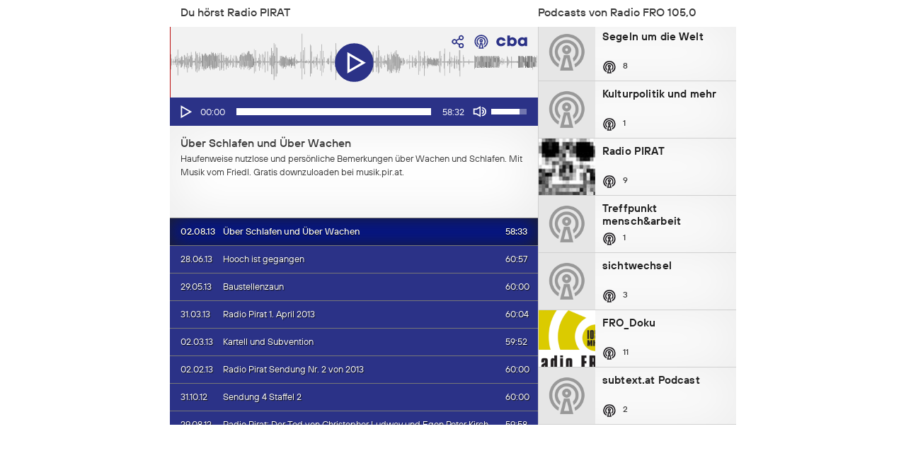

--- FILE ---
content_type: text/html; charset=UTF-8
request_url: https://cba.media/ondemand?series_id=263601
body_size: 52636
content:
<!DOCTYPE html>
<html lang="de-DE">
<head>
	<meta charset="UTF-8">
	<link rel="profile" href="https://gmpg.org/xfn/11">
	<meta http-equiv="Content-Type" content="text/html; charset=UTF-8" />
	<meta name="description" content="" />
	<title>Du hörst Radio FRO 105,0</title>
	<link rel="pingback" href="https://cba.media/xmlrpc.php" />

	<title>ondemand | cba &#8211; cultural broadcasting archive</title>
<meta name='robots' content='max-image-preview:large' />
	<style>img:is([sizes="auto" i], [sizes^="auto," i]) { contain-intrinsic-size: 3000px 1500px }</style>
	<meta name="viewport" content="width=device-width, initial-scale=1"><link rel="alternate" type="application/rss+xml" title="cba - cultural broadcasting archive &raquo; Feed" href="https://cba.media/feed" />
<link rel="alternate" type="application/rss+xml" title="cba - cultural broadcasting archive &raquo; Kommentar-Feed" href="https://cba.media/comments/feed" />
<link rel="alternate" type="application/rss+xml" title="cba - cultural broadcasting archive &raquo; ondemand Kommentar-Feed" href="https://cba.media/ondemand/feed" />
<meta property="og:site_name" content="cba - cultural broadcasting archive" /><meta name="twitter:card" content="summary" /><meta name="description" property="description" content="20.06.2013 - " /><meta property="og:title" content="ondemand" /><meta property="og:type" content="article" /><meta property="og:url" content="https://cba.media/ondemand" /><meta property="og:description" content="20.06.2013 - " /><meta property="og:image" content="" /><link rel="search" type="application/opensearchdescription+xml" href="https://cba.media/wp-content/themes/cba2020/search.xml" title="cba - cultural broadcasting archive"><script>
window._wpemojiSettings = {"baseUrl":"https:\/\/s.w.org\/images\/core\/emoji\/16.0.1\/72x72\/","ext":".png","svgUrl":"https:\/\/s.w.org\/images\/core\/emoji\/16.0.1\/svg\/","svgExt":".svg","source":{"concatemoji":"https:\/\/cba.media\/wp-includes\/js\/wp-emoji-release.min.js?ver=6.8.3"}};
/*! This file is auto-generated */
!function(s,n){var o,i,e;function c(e){try{var t={supportTests:e,timestamp:(new Date).valueOf()};sessionStorage.setItem(o,JSON.stringify(t))}catch(e){}}function p(e,t,n){e.clearRect(0,0,e.canvas.width,e.canvas.height),e.fillText(t,0,0);var t=new Uint32Array(e.getImageData(0,0,e.canvas.width,e.canvas.height).data),a=(e.clearRect(0,0,e.canvas.width,e.canvas.height),e.fillText(n,0,0),new Uint32Array(e.getImageData(0,0,e.canvas.width,e.canvas.height).data));return t.every(function(e,t){return e===a[t]})}function u(e,t){e.clearRect(0,0,e.canvas.width,e.canvas.height),e.fillText(t,0,0);for(var n=e.getImageData(16,16,1,1),a=0;a<n.data.length;a++)if(0!==n.data[a])return!1;return!0}function f(e,t,n,a){switch(t){case"flag":return n(e,"\ud83c\udff3\ufe0f\u200d\u26a7\ufe0f","\ud83c\udff3\ufe0f\u200b\u26a7\ufe0f")?!1:!n(e,"\ud83c\udde8\ud83c\uddf6","\ud83c\udde8\u200b\ud83c\uddf6")&&!n(e,"\ud83c\udff4\udb40\udc67\udb40\udc62\udb40\udc65\udb40\udc6e\udb40\udc67\udb40\udc7f","\ud83c\udff4\u200b\udb40\udc67\u200b\udb40\udc62\u200b\udb40\udc65\u200b\udb40\udc6e\u200b\udb40\udc67\u200b\udb40\udc7f");case"emoji":return!a(e,"\ud83e\udedf")}return!1}function g(e,t,n,a){var r="undefined"!=typeof WorkerGlobalScope&&self instanceof WorkerGlobalScope?new OffscreenCanvas(300,150):s.createElement("canvas"),o=r.getContext("2d",{willReadFrequently:!0}),i=(o.textBaseline="top",o.font="600 32px Arial",{});return e.forEach(function(e){i[e]=t(o,e,n,a)}),i}function t(e){var t=s.createElement("script");t.src=e,t.defer=!0,s.head.appendChild(t)}"undefined"!=typeof Promise&&(o="wpEmojiSettingsSupports",i=["flag","emoji"],n.supports={everything:!0,everythingExceptFlag:!0},e=new Promise(function(e){s.addEventListener("DOMContentLoaded",e,{once:!0})}),new Promise(function(t){var n=function(){try{var e=JSON.parse(sessionStorage.getItem(o));if("object"==typeof e&&"number"==typeof e.timestamp&&(new Date).valueOf()<e.timestamp+604800&&"object"==typeof e.supportTests)return e.supportTests}catch(e){}return null}();if(!n){if("undefined"!=typeof Worker&&"undefined"!=typeof OffscreenCanvas&&"undefined"!=typeof URL&&URL.createObjectURL&&"undefined"!=typeof Blob)try{var e="postMessage("+g.toString()+"("+[JSON.stringify(i),f.toString(),p.toString(),u.toString()].join(",")+"));",a=new Blob([e],{type:"text/javascript"}),r=new Worker(URL.createObjectURL(a),{name:"wpTestEmojiSupports"});return void(r.onmessage=function(e){c(n=e.data),r.terminate(),t(n)})}catch(e){}c(n=g(i,f,p,u))}t(n)}).then(function(e){for(var t in e)n.supports[t]=e[t],n.supports.everything=n.supports.everything&&n.supports[t],"flag"!==t&&(n.supports.everythingExceptFlag=n.supports.everythingExceptFlag&&n.supports[t]);n.supports.everythingExceptFlag=n.supports.everythingExceptFlag&&!n.supports.flag,n.DOMReady=!1,n.readyCallback=function(){n.DOMReady=!0}}).then(function(){return e}).then(function(){var e;n.supports.everything||(n.readyCallback(),(e=n.source||{}).concatemoji?t(e.concatemoji):e.wpemoji&&e.twemoji&&(t(e.twemoji),t(e.wpemoji)))}))}((window,document),window._wpemojiSettings);
</script>
<style id='wp-emoji-styles-inline-css'>

	img.wp-smiley, img.emoji {
		display: inline !important;
		border: none !important;
		box-shadow: none !important;
		height: 1em !important;
		width: 1em !important;
		margin: 0 0.07em !important;
		vertical-align: -0.1em !important;
		background: none !important;
		padding: 0 !important;
	}
</style>
<link rel='stylesheet' id='wp-block-library-css' href='https://cba.media/wp-includes/css/dist/block-library/style.min.css?ver=6.8.3' media='all' />
<style id='classic-theme-styles-inline-css'>
/*! This file is auto-generated */
.wp-block-button__link{color:#fff;background-color:#32373c;border-radius:9999px;box-shadow:none;text-decoration:none;padding:calc(.667em + 2px) calc(1.333em + 2px);font-size:1.125em}.wp-block-file__button{background:#32373c;color:#fff;text-decoration:none}
</style>
<style id='global-styles-inline-css'>
:root{--wp--preset--aspect-ratio--square: 1;--wp--preset--aspect-ratio--4-3: 4/3;--wp--preset--aspect-ratio--3-4: 3/4;--wp--preset--aspect-ratio--3-2: 3/2;--wp--preset--aspect-ratio--2-3: 2/3;--wp--preset--aspect-ratio--16-9: 16/9;--wp--preset--aspect-ratio--9-16: 9/16;--wp--preset--color--black: #000000;--wp--preset--color--cyan-bluish-gray: #abb8c3;--wp--preset--color--white: #ffffff;--wp--preset--color--pale-pink: #f78da7;--wp--preset--color--vivid-red: #cf2e2e;--wp--preset--color--luminous-vivid-orange: #ff6900;--wp--preset--color--luminous-vivid-amber: #fcb900;--wp--preset--color--light-green-cyan: #7bdcb5;--wp--preset--color--vivid-green-cyan: #00d084;--wp--preset--color--pale-cyan-blue: #8ed1fc;--wp--preset--color--vivid-cyan-blue: #0693e3;--wp--preset--color--vivid-purple: #9b51e0;--wp--preset--color--contrast: var(--contrast);--wp--preset--color--contrast-2: var(--contrast-2);--wp--preset--color--contrast-3: var(--contrast-3);--wp--preset--color--base: var(--base);--wp--preset--color--base-2: var(--base-2);--wp--preset--color--base-3: var(--base-3);--wp--preset--color--accent: var(--accent);--wp--preset--gradient--vivid-cyan-blue-to-vivid-purple: linear-gradient(135deg,rgba(6,147,227,1) 0%,rgb(155,81,224) 100%);--wp--preset--gradient--light-green-cyan-to-vivid-green-cyan: linear-gradient(135deg,rgb(122,220,180) 0%,rgb(0,208,130) 100%);--wp--preset--gradient--luminous-vivid-amber-to-luminous-vivid-orange: linear-gradient(135deg,rgba(252,185,0,1) 0%,rgba(255,105,0,1) 100%);--wp--preset--gradient--luminous-vivid-orange-to-vivid-red: linear-gradient(135deg,rgba(255,105,0,1) 0%,rgb(207,46,46) 100%);--wp--preset--gradient--very-light-gray-to-cyan-bluish-gray: linear-gradient(135deg,rgb(238,238,238) 0%,rgb(169,184,195) 100%);--wp--preset--gradient--cool-to-warm-spectrum: linear-gradient(135deg,rgb(74,234,220) 0%,rgb(151,120,209) 20%,rgb(207,42,186) 40%,rgb(238,44,130) 60%,rgb(251,105,98) 80%,rgb(254,248,76) 100%);--wp--preset--gradient--blush-light-purple: linear-gradient(135deg,rgb(255,206,236) 0%,rgb(152,150,240) 100%);--wp--preset--gradient--blush-bordeaux: linear-gradient(135deg,rgb(254,205,165) 0%,rgb(254,45,45) 50%,rgb(107,0,62) 100%);--wp--preset--gradient--luminous-dusk: linear-gradient(135deg,rgb(255,203,112) 0%,rgb(199,81,192) 50%,rgb(65,88,208) 100%);--wp--preset--gradient--pale-ocean: linear-gradient(135deg,rgb(255,245,203) 0%,rgb(182,227,212) 50%,rgb(51,167,181) 100%);--wp--preset--gradient--electric-grass: linear-gradient(135deg,rgb(202,248,128) 0%,rgb(113,206,126) 100%);--wp--preset--gradient--midnight: linear-gradient(135deg,rgb(2,3,129) 0%,rgb(40,116,252) 100%);--wp--preset--font-size--small: 13px;--wp--preset--font-size--medium: 20px;--wp--preset--font-size--large: 36px;--wp--preset--font-size--x-large: 42px;--wp--preset--spacing--20: 0.44rem;--wp--preset--spacing--30: 0.67rem;--wp--preset--spacing--40: 1rem;--wp--preset--spacing--50: 1.5rem;--wp--preset--spacing--60: 2.25rem;--wp--preset--spacing--70: 3.38rem;--wp--preset--spacing--80: 5.06rem;--wp--preset--shadow--natural: 6px 6px 9px rgba(0, 0, 0, 0.2);--wp--preset--shadow--deep: 12px 12px 50px rgba(0, 0, 0, 0.4);--wp--preset--shadow--sharp: 6px 6px 0px rgba(0, 0, 0, 0.2);--wp--preset--shadow--outlined: 6px 6px 0px -3px rgba(255, 255, 255, 1), 6px 6px rgba(0, 0, 0, 1);--wp--preset--shadow--crisp: 6px 6px 0px rgba(0, 0, 0, 1);}:where(.is-layout-flex){gap: 0.5em;}:where(.is-layout-grid){gap: 0.5em;}body .is-layout-flex{display: flex;}.is-layout-flex{flex-wrap: wrap;align-items: center;}.is-layout-flex > :is(*, div){margin: 0;}body .is-layout-grid{display: grid;}.is-layout-grid > :is(*, div){margin: 0;}:where(.wp-block-columns.is-layout-flex){gap: 2em;}:where(.wp-block-columns.is-layout-grid){gap: 2em;}:where(.wp-block-post-template.is-layout-flex){gap: 1.25em;}:where(.wp-block-post-template.is-layout-grid){gap: 1.25em;}.has-black-color{color: var(--wp--preset--color--black) !important;}.has-cyan-bluish-gray-color{color: var(--wp--preset--color--cyan-bluish-gray) !important;}.has-white-color{color: var(--wp--preset--color--white) !important;}.has-pale-pink-color{color: var(--wp--preset--color--pale-pink) !important;}.has-vivid-red-color{color: var(--wp--preset--color--vivid-red) !important;}.has-luminous-vivid-orange-color{color: var(--wp--preset--color--luminous-vivid-orange) !important;}.has-luminous-vivid-amber-color{color: var(--wp--preset--color--luminous-vivid-amber) !important;}.has-light-green-cyan-color{color: var(--wp--preset--color--light-green-cyan) !important;}.has-vivid-green-cyan-color{color: var(--wp--preset--color--vivid-green-cyan) !important;}.has-pale-cyan-blue-color{color: var(--wp--preset--color--pale-cyan-blue) !important;}.has-vivid-cyan-blue-color{color: var(--wp--preset--color--vivid-cyan-blue) !important;}.has-vivid-purple-color{color: var(--wp--preset--color--vivid-purple) !important;}.has-black-background-color{background-color: var(--wp--preset--color--black) !important;}.has-cyan-bluish-gray-background-color{background-color: var(--wp--preset--color--cyan-bluish-gray) !important;}.has-white-background-color{background-color: var(--wp--preset--color--white) !important;}.has-pale-pink-background-color{background-color: var(--wp--preset--color--pale-pink) !important;}.has-vivid-red-background-color{background-color: var(--wp--preset--color--vivid-red) !important;}.has-luminous-vivid-orange-background-color{background-color: var(--wp--preset--color--luminous-vivid-orange) !important;}.has-luminous-vivid-amber-background-color{background-color: var(--wp--preset--color--luminous-vivid-amber) !important;}.has-light-green-cyan-background-color{background-color: var(--wp--preset--color--light-green-cyan) !important;}.has-vivid-green-cyan-background-color{background-color: var(--wp--preset--color--vivid-green-cyan) !important;}.has-pale-cyan-blue-background-color{background-color: var(--wp--preset--color--pale-cyan-blue) !important;}.has-vivid-cyan-blue-background-color{background-color: var(--wp--preset--color--vivid-cyan-blue) !important;}.has-vivid-purple-background-color{background-color: var(--wp--preset--color--vivid-purple) !important;}.has-black-border-color{border-color: var(--wp--preset--color--black) !important;}.has-cyan-bluish-gray-border-color{border-color: var(--wp--preset--color--cyan-bluish-gray) !important;}.has-white-border-color{border-color: var(--wp--preset--color--white) !important;}.has-pale-pink-border-color{border-color: var(--wp--preset--color--pale-pink) !important;}.has-vivid-red-border-color{border-color: var(--wp--preset--color--vivid-red) !important;}.has-luminous-vivid-orange-border-color{border-color: var(--wp--preset--color--luminous-vivid-orange) !important;}.has-luminous-vivid-amber-border-color{border-color: var(--wp--preset--color--luminous-vivid-amber) !important;}.has-light-green-cyan-border-color{border-color: var(--wp--preset--color--light-green-cyan) !important;}.has-vivid-green-cyan-border-color{border-color: var(--wp--preset--color--vivid-green-cyan) !important;}.has-pale-cyan-blue-border-color{border-color: var(--wp--preset--color--pale-cyan-blue) !important;}.has-vivid-cyan-blue-border-color{border-color: var(--wp--preset--color--vivid-cyan-blue) !important;}.has-vivid-purple-border-color{border-color: var(--wp--preset--color--vivid-purple) !important;}.has-vivid-cyan-blue-to-vivid-purple-gradient-background{background: var(--wp--preset--gradient--vivid-cyan-blue-to-vivid-purple) !important;}.has-light-green-cyan-to-vivid-green-cyan-gradient-background{background: var(--wp--preset--gradient--light-green-cyan-to-vivid-green-cyan) !important;}.has-luminous-vivid-amber-to-luminous-vivid-orange-gradient-background{background: var(--wp--preset--gradient--luminous-vivid-amber-to-luminous-vivid-orange) !important;}.has-luminous-vivid-orange-to-vivid-red-gradient-background{background: var(--wp--preset--gradient--luminous-vivid-orange-to-vivid-red) !important;}.has-very-light-gray-to-cyan-bluish-gray-gradient-background{background: var(--wp--preset--gradient--very-light-gray-to-cyan-bluish-gray) !important;}.has-cool-to-warm-spectrum-gradient-background{background: var(--wp--preset--gradient--cool-to-warm-spectrum) !important;}.has-blush-light-purple-gradient-background{background: var(--wp--preset--gradient--blush-light-purple) !important;}.has-blush-bordeaux-gradient-background{background: var(--wp--preset--gradient--blush-bordeaux) !important;}.has-luminous-dusk-gradient-background{background: var(--wp--preset--gradient--luminous-dusk) !important;}.has-pale-ocean-gradient-background{background: var(--wp--preset--gradient--pale-ocean) !important;}.has-electric-grass-gradient-background{background: var(--wp--preset--gradient--electric-grass) !important;}.has-midnight-gradient-background{background: var(--wp--preset--gradient--midnight) !important;}.has-small-font-size{font-size: var(--wp--preset--font-size--small) !important;}.has-medium-font-size{font-size: var(--wp--preset--font-size--medium) !important;}.has-large-font-size{font-size: var(--wp--preset--font-size--large) !important;}.has-x-large-font-size{font-size: var(--wp--preset--font-size--x-large) !important;}
:where(.wp-block-post-template.is-layout-flex){gap: 1.25em;}:where(.wp-block-post-template.is-layout-grid){gap: 1.25em;}
:where(.wp-block-columns.is-layout-flex){gap: 2em;}:where(.wp-block-columns.is-layout-grid){gap: 2em;}
:root :where(.wp-block-pullquote){font-size: 1.5em;line-height: 1.6;}
</style>
<link rel='stylesheet' id='trp-frontend-css' href='https://cba.media/wp-content/plugins/transposer/css/frontend-style.css?ver=1.55' media='all' />
<link rel='stylesheet' id='cba-jquery-ui-modal-css' href='https://cba.media/wp-content/themes/cba2020/externals/jquery-ui/jquery.modal.min.css?ver=0.9.1' media='screen' />
<link rel='stylesheet' id='cba-slick-theme-css' href='https://cba.media/wp-content/themes/cba2020/externals/slick/slick-theme.css?ver=1.8.1' media='screen' />
<link rel='stylesheet' id='cba-slick-css' href='https://cba.media/wp-content/themes/cba2020/externals/slick/slick.css?ver=1.8.1' media='screen' />
<link rel='stylesheet' id='mediaelement-css' href='https://cba.media/wp-includes/js/mediaelement/mediaelementplayer-legacy.min.css?ver=4.2.17' media='all' />
<link rel='stylesheet' id='wp-mediaelement-css' href='https://cba.media/wp-includes/js/mediaelement/wp-mediaelement.min.css?ver=6.8.3' media='all' />
<link rel='stylesheet' id='generate-style-grid-css' href='https://cba.media/wp-content/themes/generatepress/assets/css/unsemantic-grid.min.css?ver=3.6.0' media='all' />
<link rel='stylesheet' id='generate-style-css' href='https://cba.media/wp-content/themes/generatepress/assets/css/style.min.css?ver=3.6.0' media='all' />
<style id='generate-style-inline-css'>
body{background-color:#efefef;color:#3a3a3a;}a{color:#2b3287;}a:hover, a:focus, a:active{color:#000000;}body .grid-container{max-width:1100px;}.wp-block-group__inner-container{max-width:1100px;margin-left:auto;margin-right:auto;}@media (max-width: 500px) and (min-width: 769px){.inside-header{display:flex;flex-direction:column;align-items:center;}.site-logo, .site-branding{margin-bottom:1.5em;}#site-navigation{margin:0 auto;}.header-widget{margin-top:1.5em;}}.navigation-search{position:absolute;left:-99999px;pointer-events:none;visibility:hidden;z-index:20;width:100%;top:0;transition:opacity 100ms ease-in-out;opacity:0;}.navigation-search.nav-search-active{left:0;right:0;pointer-events:auto;visibility:visible;opacity:1;}.navigation-search input[type="search"]{outline:0;border:0;vertical-align:bottom;line-height:1;opacity:0.9;width:100%;z-index:20;border-radius:0;-webkit-appearance:none;height:60px;}.navigation-search input::-ms-clear{display:none;width:0;height:0;}.navigation-search input::-ms-reveal{display:none;width:0;height:0;}.navigation-search input::-webkit-search-decoration, .navigation-search input::-webkit-search-cancel-button, .navigation-search input::-webkit-search-results-button, .navigation-search input::-webkit-search-results-decoration{display:none;}.main-navigation li.search-item{z-index:21;}li.search-item.active{transition:opacity 100ms ease-in-out;}.nav-left-sidebar .main-navigation li.search-item.active,.nav-right-sidebar .main-navigation li.search-item.active{width:auto;display:inline-block;float:right;}.gen-sidebar-nav .navigation-search{top:auto;bottom:0;}:root{--contrast:#222222;--contrast-2:#575760;--contrast-3:#b2b2be;--base:#f0f0f0;--base-2:#f7f8f9;--base-3:#ffffff;--accent:#1e73be;}:root .has-contrast-color{color:var(--contrast);}:root .has-contrast-background-color{background-color:var(--contrast);}:root .has-contrast-2-color{color:var(--contrast-2);}:root .has-contrast-2-background-color{background-color:var(--contrast-2);}:root .has-contrast-3-color{color:var(--contrast-3);}:root .has-contrast-3-background-color{background-color:var(--contrast-3);}:root .has-base-color{color:var(--base);}:root .has-base-background-color{background-color:var(--base);}:root .has-base-2-color{color:var(--base-2);}:root .has-base-2-background-color{background-color:var(--base-2);}:root .has-base-3-color{color:var(--base-3);}:root .has-base-3-background-color{background-color:var(--base-3);}:root .has-accent-color{color:var(--accent);}:root .has-accent-background-color{background-color:var(--accent);}body{line-height:1.5;}.entry-content > [class*="wp-block-"]:not(:last-child):not(.wp-block-heading){margin-bottom:1.5em;}.main-title{font-size:45px;}.main-navigation .main-nav ul ul li a{font-size:14px;}.sidebar .widget, .footer-widgets .widget{font-size:17px;}h1{font-size:40px;}h2{font-weight:300;font-size:30px;}h3{font-size:20px;}h4{font-size:inherit;}h5{font-size:inherit;}@media (max-width:768px){.main-title{font-size:30px;}h1{font-size:30px;}h2{font-size:25px;}}.top-bar{background-color:#636363;color:#ffffff;}.top-bar a{color:#ffffff;}.top-bar a:hover{color:#303030;}.site-header{background-color:#ffffff;color:#3a3a3a;}.site-header a{color:#3a3a3a;}.main-title a,.main-title a:hover{color:#222222;}.site-description{color:#757575;}.main-navigation,.main-navigation ul ul{background-color:#222222;}.main-navigation .main-nav ul li a, .main-navigation .menu-toggle, .main-navigation .menu-bar-items{color:#ffffff;}.main-navigation .main-nav ul li:not([class*="current-menu-"]):hover > a, .main-navigation .main-nav ul li:not([class*="current-menu-"]):focus > a, .main-navigation .main-nav ul li.sfHover:not([class*="current-menu-"]) > a, .main-navigation .menu-bar-item:hover > a, .main-navigation .menu-bar-item.sfHover > a{color:#ffffff;background-color:#3f3f3f;}button.menu-toggle:hover,button.menu-toggle:focus,.main-navigation .mobile-bar-items a,.main-navigation .mobile-bar-items a:hover,.main-navigation .mobile-bar-items a:focus{color:#ffffff;}.main-navigation .main-nav ul li[class*="current-menu-"] > a{color:#ffffff;background-color:#3f3f3f;}.navigation-search input[type="search"],.navigation-search input[type="search"]:active, .navigation-search input[type="search"]:focus, .main-navigation .main-nav ul li.search-item.active > a, .main-navigation .menu-bar-items .search-item.active > a{color:#ffffff;background-color:#3f3f3f;}.main-navigation ul ul{background-color:#3f3f3f;}.main-navigation .main-nav ul ul li a{color:#ffffff;}.main-navigation .main-nav ul ul li:not([class*="current-menu-"]):hover > a,.main-navigation .main-nav ul ul li:not([class*="current-menu-"]):focus > a, .main-navigation .main-nav ul ul li.sfHover:not([class*="current-menu-"]) > a{color:#ffffff;background-color:#4f4f4f;}.main-navigation .main-nav ul ul li[class*="current-menu-"] > a{color:#ffffff;background-color:#4f4f4f;}.separate-containers .inside-article, .separate-containers .comments-area, .separate-containers .page-header, .one-container .container, .separate-containers .paging-navigation, .inside-page-header{background-color:#ffffff;}.entry-meta{color:#595959;}.entry-meta a{color:#595959;}.entry-meta a:hover{color:#1e73be;}.sidebar .widget{background-color:#ffffff;}.sidebar .widget .widget-title{color:#000000;}.footer-widgets{background-color:#ffffff;}.footer-widgets .widget-title{color:#000000;}.site-info{color:#ffffff;background-color:#222222;}.site-info a{color:#ffffff;}.site-info a:hover{color:#606060;}.footer-bar .widget_nav_menu .current-menu-item a{color:#606060;}input[type="text"],input[type="email"],input[type="url"],input[type="password"],input[type="search"],input[type="tel"],input[type="number"],textarea,select{color:#666666;background-color:#fafafa;border-color:#cccccc;}input[type="text"]:focus,input[type="email"]:focus,input[type="url"]:focus,input[type="password"]:focus,input[type="search"]:focus,input[type="tel"]:focus,input[type="number"]:focus,textarea:focus,select:focus{color:#666666;background-color:#ffffff;border-color:#bfbfbf;}button,html input[type="button"],input[type="reset"],input[type="submit"],a.button,a.wp-block-button__link:not(.has-background){color:#ffffff;background-color:#666666;}button:hover,html input[type="button"]:hover,input[type="reset"]:hover,input[type="submit"]:hover,a.button:hover,button:focus,html input[type="button"]:focus,input[type="reset"]:focus,input[type="submit"]:focus,a.button:focus,a.wp-block-button__link:not(.has-background):active,a.wp-block-button__link:not(.has-background):focus,a.wp-block-button__link:not(.has-background):hover{color:#ffffff;background-color:#3f3f3f;}a.generate-back-to-top{background-color:rgba( 0,0,0,0.4 );color:#ffffff;}a.generate-back-to-top:hover,a.generate-back-to-top:focus{background-color:rgba( 0,0,0,0.6 );color:#ffffff;}:root{--gp-search-modal-bg-color:var(--base-3);--gp-search-modal-text-color:var(--contrast);--gp-search-modal-overlay-bg-color:rgba(0,0,0,0.2);}@media (max-width:768px){.main-navigation .menu-bar-item:hover > a, .main-navigation .menu-bar-item.sfHover > a{background:none;color:#ffffff;}}.inside-top-bar{padding:10px;}.inside-header{padding:40px;}.site-main .wp-block-group__inner-container{padding:40px;}.entry-content .alignwide, body:not(.no-sidebar) .entry-content .alignfull{margin-left:-40px;width:calc(100% + 80px);max-width:calc(100% + 80px);}.rtl .menu-item-has-children .dropdown-menu-toggle{padding-left:20px;}.rtl .main-navigation .main-nav ul li.menu-item-has-children > a{padding-right:20px;}.site-info{padding:20px;}@media (max-width:768px){.separate-containers .inside-article, .separate-containers .comments-area, .separate-containers .page-header, .separate-containers .paging-navigation, .one-container .site-content, .inside-page-header{padding:30px;}.site-main .wp-block-group__inner-container{padding:30px;}.site-info{padding-right:10px;padding-left:10px;}.entry-content .alignwide, body:not(.no-sidebar) .entry-content .alignfull{margin-left:-30px;width:calc(100% + 60px);max-width:calc(100% + 60px);}}.one-container .sidebar .widget{padding:0px;}@media (max-width:768px){.main-navigation .menu-toggle,.main-navigation .mobile-bar-items,.sidebar-nav-mobile:not(#sticky-placeholder){display:block;}.main-navigation ul,.gen-sidebar-nav{display:none;}[class*="nav-float-"] .site-header .inside-header > *{float:none;clear:both;}}
</style>
<link rel='stylesheet' id='generate-mobile-style-css' href='https://cba.media/wp-content/themes/generatepress/assets/css/mobile.min.css?ver=3.6.0' media='all' />
<link rel='stylesheet' id='generate-font-icons-css' href='https://cba.media/wp-content/themes/generatepress/assets/css/components/font-icons.min.css?ver=3.6.0' media='all' />
<link rel='stylesheet' id='generate-child-css' href='https://cba.media/wp-content/themes/cba2020/style.css?ver=1768840354' media='all' />
<link rel='stylesheet' id='login-with-ajax-css' href='https://cba.media/wp-content/plugins/login-with-ajax/templates/login-with-ajax.min.css?ver=4.5.1' media='all' />
<script src="https://cba.media/wp-includes/js/jquery/jquery.min.js?ver=3.7.1" id="jquery-core-js"></script>
<script src="https://cba.media/wp-includes/js/jquery/jquery-migrate.min.js?ver=3.4.1" id="jquery-migrate-js"></script>
<script src="https://cba.media/wp-content/themes/cba2020/externals/slick/slick.min.js?ver=1.8.1" id="cba-slick-js"></script>
<script id="login-with-ajax-js-extra">
var LWA = {"ajaxurl":"https:\/\/cba.media\/wp-admin\/admin-ajax.php","off":""};
</script>
<script src="https://cba.media/wp-content/plugins/login-with-ajax/templates/login-with-ajax.min.js?ver=4.5.1" id="login-with-ajax-js"></script>
<script src="https://cba.media/wp-content/plugins/login-with-ajax/ajaxify/ajaxify.min.js?ver=4.5.1" id="login-with-ajax-ajaxify-js"></script>
<link rel="https://api.w.org/" href="https://cba.media/wp-json/" /><link rel="alternate" title="JSON" type="application/json" href="https://cba.media/wp-json/wp/v2/pages/111857" /><meta name="generator" content="CBA 6.4.85" />
<link rel="canonical" href="https://de.cba.media/ondemand" />
<link rel='shortlink' href='https://cba.media/?p=111857' />
<link rel="alternate" title="oEmbed (JSON)" type="application/json+oembed" href="https://cba.media/wp-json/oembed/1.0/embed?url=https%3A%2F%2Fcba.media%2Fondemand" />
<link rel="alternate" title="oEmbed (XML)" type="text/xml+oembed" href="https://cba.media/wp-json/oembed/1.0/embed?url=https%3A%2F%2Fcba.media%2Fondemand&#038;format=xml" />
<script type="text/javascript">
(function(url){
	if(/(?:Chrome\/26\.0\.1410\.63 Safari\/537\.31|WordfenceTestMonBot)/.test(navigator.userAgent)){ return; }
	var addEvent = function(evt, handler) {
		if (window.addEventListener) {
			document.addEventListener(evt, handler, false);
		} else if (window.attachEvent) {
			document.attachEvent('on' + evt, handler);
		}
	};
	var removeEvent = function(evt, handler) {
		if (window.removeEventListener) {
			document.removeEventListener(evt, handler, false);
		} else if (window.detachEvent) {
			document.detachEvent('on' + evt, handler);
		}
	};
	var evts = 'contextmenu dblclick drag dragend dragenter dragleave dragover dragstart drop keydown keypress keyup mousedown mousemove mouseout mouseover mouseup mousewheel scroll'.split(' ');
	var logHuman = function() {
		if (window.wfLogHumanRan) { return; }
		window.wfLogHumanRan = true;
		var wfscr = document.createElement('script');
		wfscr.type = 'text/javascript';
		wfscr.async = true;
		wfscr.src = url + '&r=' + Math.random();
		(document.getElementsByTagName('head')[0]||document.getElementsByTagName('body')[0]).appendChild(wfscr);
		for (var i = 0; i < evts.length; i++) {
			removeEvent(evts[i], logHuman);
		}
	};
	for (var i = 0; i < evts.length; i++) {
		addEvent(evts[i], logHuman);
	}
})('//cba.media/?wordfence_lh=1&hid=D847C9A7F137AC8DF40C68F5BCA2FAE8');
</script><script>
	var ajaxurl = 'https://cba.media/wp-admin/admin-ajax.php';
	var image_url = 'https://cba.media/wp-content/themes/cba2020/images/';
	var siteurl = 'https://cba.media/';
   </script>

   <style>
   /* Overwrite the generate-style-inline-css generated by the customizer */
   @media only screen and ( max-width: 860px ) {
		.main-navigation ul {
			display:none;
		}
		.main-navigation .menu-toggle {
			display:block;
		}
   }
   </style>

   <style type="text/css">.broken_link, a.broken_link {
	text-decoration: line-through;
}</style><link rel="icon" href="https://cba.media/wp-content/uploads/4/9/0000467994/cropped-cba-logo-quadratisch-invert2-60x60.png" sizes="32x32" />
<link rel="icon" href="https://cba.media/wp-content/uploads/4/9/0000467994/cropped-cba-logo-quadratisch-invert2-200x200.png" sizes="192x192" />
<link rel="apple-touch-icon" href="https://cba.media/wp-content/uploads/4/9/0000467994/cropped-cba-logo-quadratisch-invert2-200x200.png" />
<meta name="msapplication-TileImage" content="https://cba.media/wp-content/uploads/4/9/0000467994/cropped-cba-logo-quadratisch-invert2-450x450.png" />

	<style type="text/css">
	body, html {
		margin:0px !important;
		padding:0px !important;
		overflow-y:auto;
		overflow-x:hidden;
	}

		</style>
</head>
<body class="ondemand">

<div id="container" class="ondemand full"> <!-- style="width:800px;"> -->

	<div id="content" class="ondemand full"> <!-- style="width:800px;"> -->


	<div class="widecolumn ondemand full">

		<h3>Du hörst Radio PIRAT</h3>

		
		<div class="player">

			<div class="waveform_image ondemand" id="waveform_image">
				<div class="waveform_cursor" id="waveform_cursor"></div>
				<div id="markers" class="markers"></div>
				<img src="https://cba.media/wp-content/plugins/cba/modules/cba-cut/img/waveform_loading.gif" border="0" />
				<div class="waveform-play-button"></div>
								<div id="waveform_watermark"><a href="https://cba.media"><img src="https://cba.media/wp-content/themes/cba2020/images/cba_logo.svg" width="50" title="cultural broadcasting archive" /></a></div>
								<div class="embed-options">
					<div class="embed-share-button"><a href="https://cba.media/244248" class="share"><img src="https://cba.media/wp-content/themes/cba2020/images/share_b.svg" title="Teilen"/></a></div>
					<div class="embed-podcast-button"><a href="https://cba.media/podcast/radio-pirat" target="_blank"><img src="https://cba.media/wp-content/themes/cba2020/images/series_b.svg" title="Zum Podcast " /></a></div>
				</div>

			</div> <!-- /waveform_image -->

		
		<audio id="cba-audioplayer" controls="controls" duration="3513" postid="244247" class="ready"><source src="https://cba.media/wp-content/uploads/7/4/0000244247/pirat0813.mp3?stream" type="audio/mpeg"></audio>
					<div class="entry ondemand">
								<div class="post-title"></div>
				<div class="post-description"></div>
			</div>
		
		<ul id="cba-playlist" class="audio cba-playlist ondemand" style="height:293px; overflow-y:auto;">
						<li class="post-244247 current" id="244247" duration="3513" postid="244247" ><input type="hidden" class="cba-source" data-src="https://cba.media/wp-content/uploads/7/4/0000244247/pirat0813.mp3?stream" data-type="audio/mpeg" /><div class="filetitle" title="Über Schlafen und Über Wachen"><span id="post-244247"></span><span class="date">02.08.13</span>Über Schlafen und Über Wachen</div>
							<div class="fileinfo">
								<div class="duration">58:33</div>
							</div>
						</li>
						<li class="post-112230" id="112230" duration="3657" postid="112230" ><input type="hidden" class="cba-source" data-src="https://cba.media/wp-content/uploads/0/3/0000112230/hoochsendung.mp3?stream" data-type="audio/mpeg" />
							<div class="filetitle" title="Hooch ist gegangen"><span id="post-112230"></span><span class="date">28.06.13</span>Hooch ist gegangen</div>
							<div class="fileinfo">
								<div class="duration">60:57</div>
							</div>
						</li>
						<li class="post-110915" id="110915" duration="3600" postid="110915" ><input type="hidden" class="cba-source" data-src="https://cba.media/wp-content/uploads/5/1/0000110915/baustellenzaunradiopirat0613.mp3?stream" data-type="audio/mpeg" />
							<div class="filetitle" title="Baustellenzaun"><span id="post-110915"></span><span class="date">29.05.13</span>Baustellenzaun</div>
							<div class="fileinfo">
								<div class="duration">60:00</div>
							</div>
						</li>
						<li class="post-108009" id="108009" duration="3604" postid="108009" ><input type="hidden" class="cba-source" data-src="https://cba.media/wp-content/uploads/9/0/0000108009/radiopirat010413.mp3?stream" data-type="audio/mpeg" />
							<div class="filetitle" title="Radio Pirat 1. April 2013"><span id="post-108009"></span><span class="date">31.03.13</span>Radio Pirat 1. April 2013</div>
							<div class="fileinfo">
								<div class="duration">60:04</div>
							</div>
						</li>
						<li class="post-106810" id="106810" duration="3592" postid="106810" ><input type="hidden" class="cba-source" data-src="https://cba.media/wp-content/uploads/0/1/0000106810/sendung0313.mp3?stream" data-type="audio/mpeg" />
							<div class="filetitle" title="Kartell und Subvention"><span id="post-106810"></span><span class="date">02.03.13</span>Kartell und Subvention</div>
							<div class="fileinfo">
								<div class="duration">59:52</div>
							</div>
						</li>
						<li class="post-105409" id="105409" duration="3600" postid="105409" ><input type="hidden" class="cba-source" data-src="https://cba.media/wp-content/uploads/9/0/0000105409/sendung0213.mp3?stream" data-type="audio/mpeg" />
							<div class="filetitle" title="Radio Pirat Sendung Nr. 2 von 2013"><span id="post-105409"></span><span class="date">02.02.13</span>Radio Pirat Sendung Nr. 2 von 2013</div>
							<div class="fileinfo">
								<div class="duration">60:00</div>
							</div>
						</li>
						<li class="post-65704" id="65704" duration="3600" postid="65704" ><input type="hidden" class="cba-source" data-src="https://cba.media/wp-content/uploads/4/0/0000065704/sendung4.mp3?stream" data-type="audio/mpeg" />
							<div class="filetitle" title="Sendung 4 Staffel 2"><span id="post-65704"></span><span class="date">31.10.12</span>Sendung 4 Staffel 2</div>
							<div class="fileinfo">
								<div class="duration">60:00</div>
							</div>
						</li>
						<li class="post-63135" id="63135" duration="3598" postid="63135" ><input type="hidden" class="cba-source" data-src="https://cba.media/wp-content/uploads/5/3/0000063135/radiopiratfro2.mp3?stream" data-type="audio/mpeg" />
							<div class="filetitle" title="Radio Pirat: Der Tod von Christopher Ludwey und Egon Peter Kirch, aber nur am Rande"><span id="post-63135"></span><span class="date">29.08.12</span>Radio Pirat: Der Tod von Christopher Ludwey und Egon Peter Kirch, aber nur am Rande</div>
							<div class="fileinfo">
								<div class="duration">59:58</div>
							</div>
						</li>
						<li class="post-61203" id="61203" duration="3555" postid="61203" ><input type="hidden" class="cba-source" data-src="https://cba.media/wp-content/uploads/3/0/0000061203/radiopiratnummer1.mp3?stream" data-type="audio/mpeg" />
							<div class="filetitle" title="Radio Pirat Nr 1_12 v. 8. August 2012"><span id="post-61203"></span><span class="date">03.07.12</span>Radio Pirat Nr 1_12 v. 8. August 2012</div>
							<div class="fileinfo">
								<div class="duration">59:15</div>
							</div>
						</li></ul>
		</div> <!-- /player -->

	<script language="javascript">

		
jQuery(document).ready(function () {

	audioplayer = new MediaElementPlayer('cba-audioplayer', {
		success: function (mediaElement, originalNode, instance) {

			// Hide waveform-play button when clicked on play
			mediaElement.addEventListener('play', function () {
				jQuery('.waveform-play-button').fadeOut(300);
			}, false);

			// When play was triggered, when scrubbing or when clicking in waveform
			mediaElement.addEventListener('playing', function () {

				// Count first play
				if (jQuery('#cba-audioplayer_html5').hasClass('ready')) {
					jQuery.ajax({
						type: "POST",
						url: ajaxurl,
						data: { 'action': 'cba_increase_stream_count', 'post_id': cursor.post_id },
						dataType: 'json',
						success: function () {
							jQuery('#cba-audioplayer_html5').removeClass().addClass('done'); // Set to count finished for this track
						}
					});
				}

			}, false);

			// Set cursor while playing
			mediaElement.addEventListener('timeupdate', function () {
				cursor.setCursor(mediaElement.currentTime, jQuery('.cba-playlist li.current').attr('duration'));
			}, false);

			// Display waveform-play button when pausing
			mediaElement.addEventListener('pause', function () {
				jQuery('.waveform-play-button').fadeIn(300);
			}, false);

			// Jump to next file if the track's end is reached
			mediaElement.addEventListener('ended', function () {
				cbaPlayNext('audio');
			}, false);

		},
		keyActions: [],
		stretching: 'auto',
		// Height of audio player
		height: 40,
		width: '100%',
		audioHeight: 40,
		audioWidth: '100%',
		defaultAudioHeight: 40,
		// Initial volume when the player starts
		startVolume: 0.8,
		// Useful for <audio> player loops
		loop: false,
		// The order of controls you want on the control bar (and other plugins below)
		features: ['playpause','current','progress','duration','tracks','volume','fullscreen'],
		// Hide controls when playing and mouse is not over the video
		alwaysShowControls: false,
		// Force iPad's native controls
		iPadUseNativeControls: false,
		// Force iPhone's native controls
		iPhoneUseNativeControls: false,
		// Force Android's native controls
		AndroidUseNativeControls: false,
		// Forces the hour marker (##:00:00)
		alwaysShowHours: false,
		// Show framecount in timecode (##:00:00:00)
		showTimecodeFrameCount: false,
		// Turns keyboard support on and off for this instance
		enableKeyboard: true,
		// When this player starts, it will pause other players
		pauseOtherPlayers: true,
		// Display the Captions button if there is at least one transcript
		toggleCaptionsButtonWhenOnlyOne: true,
		//autoplayCaptionLanguage: 'de'
	});

	// Set first playlist item as current
	let firstItem = jQuery('.audio.cba-playlist li:first');
	firstItem.addClass('current').siblings().removeClass('current');

	// Set duration and postid
	jQuery('#cba-audioplayer_html5')
		.attr('duration', firstItem.attr('duration'))
		.attr('postid', firstItem.attr('postid'));

	// Clear and insert <source> elements
	let media_element = document.getElementById('cba-audioplayer_html5');
	while (media_element.firstChild) {
		media_element.removeChild(media_element.firstChild);
	}
	firstItem.find('.cba-source').each(function () {
		let src = jQuery(this).data('src');
		let type = jQuery(this).data('type');
		let source = document.createElement('source');
		source.src = src;
		source.type = type;
		media_element.appendChild(source);
	});

	// Load sources and initialize player + cursor
	media_element.load();

	cursor.init(audioplayer,
		jQuery('#cba-audioplayer_html5').attr('postid'),
		jQuery('#cba-audioplayer_html5').attr('duration')
	);

	
	
});

		</script>

	</div> <!-- /widecolumn ondemand -->

		<div class="rightcolumn ondemand full" >

		<h3>Podcasts von Radio FRO 105,0</h3>

		<div id="series-list" class="series-list ondemand">

			<div id="series-grid">

			
<div class="series-preview ">

<article id="series-377306" class="post-377306 series type-series status-publish has-post-thumbnail hentry">
	<div class="inside-article clearfix">

		<header class="entry-header">
			<div class="post-list-image">
				<a href="https://cba.media/ondemand?series_id=377306"><img src="https://cba.media/wp-content/uploads/8/6/0000435168/stimmlagen-1854x1333-360x240.png" /></a>
			</div>
		</header><!-- .entry-header -->

		<div class="entry-content" >
			<div class="series-options">
				<a href="https://cba.media/ondemand?series_id=377306/feed" class="subscribe"><img src="https://cba.media/wp-content/themes/cba2020/images/subscribe_black.svg" width="25" class="tt icon-subscribe" title="Podcast abonnieren" /></a>
				<!--<a><img src="https://cba.media/wp-content/themes/cba2020/images/series_b.svg" width="25" title="Zu Favoriten hinzufügen" /></a>-->
			</div>
			<a href="https://cba.media/ondemand?series_id=377306"><h2 class="entry-title" itemprop="headline">#Stimmlagen &#8211; Das Infomagazin der Freien Radios</h2></a>
			<a href="https://cba.media/ondemand?series_id=377306"><p>#Stimmlagen ist das gemeinsame Infomagazin der Freien Radios in Österreich. Kritisch und informativ spüren die Freien Radios in Österreich die Stimmlagen auf, die andernorts nicht zu hören sind. Produziert wird das Infomagazin #Stimmlagen&#8230;</p>
</a>
		</div><!-- .entry-content -->

		<div class="entry-footer" >
			<div class="entry-footer-left" >
					<div class="num-mediatype">
						<span class="cba-icon icon-episode" title="Beiträge"></span> 352												</div>

										<div class="num-mediatype">
						<span class="cba-icon icon-audio"></span> 359					</div>
					
					
										<div class="num-mediatype">
						<span class="cba-icon icon-image"></span> 3					</div>
					
					

			</div>
		</div><!-- .entry-footer -->

	</div><!-- .inside-article -->
</article><!-- #post-## -->

</div>
<div class="series-preview ">

<article id="series-263504" class="post-263504 series type-series status-publish hentry">
	<div class="inside-article clearfix">

		<header class="entry-header">
			<div class="post-list-image">
				<a href="https://cba.media/ondemand?series_id=263504"><img src="https://cba.media/wp-content/themes/cba2020/images/placeholder-series.png" class="placeholder-image" /></a>
			</div>
		</header><!-- .entry-header -->

		<div class="entry-content" >
			<div class="series-options">
				<a href="https://cba.media/ondemand?series_id=263504/feed" class="subscribe"><img src="https://cba.media/wp-content/themes/cba2020/images/subscribe_black.svg" width="25" class="tt icon-subscribe" title="Podcast abonnieren" /></a>
				<!--<a><img src="https://cba.media/wp-content/themes/cba2020/images/series_b.svg" width="25" title="Zu Favoriten hinzufügen" /></a>-->
			</div>
			<a href="https://cba.media/ondemand?series_id=263504"><h2 class="entry-title" itemprop="headline">Kultur und Bildung spezial</h2></a>
			<a href="https://cba.media/ondemand?series_id=263504"><p>Radio FRO geht in die Tiefe. Lesungen oder Diskussionsrunden, Veranstaltungsberichte oder Theaterpremieren, Vorträge oder Konzerte: jeden Freitag zwischen 17 und 18 Uhr gibt es eine Stunde Sendeplatz für das aktuelle Kultur- und&#8230;</p>
</a>
		</div><!-- .entry-content -->

		<div class="entry-footer" >
			<div class="entry-footer-left" >
					<div class="num-mediatype">
						<span class="cba-icon icon-episode" title="Beiträge"></span> 469												</div>

										<div class="num-mediatype">
						<span class="cba-icon icon-audio"></span> 482					</div>
					
					
										<div class="num-mediatype">
						<span class="cba-icon icon-image"></span> 15					</div>
					
										<div class="num-mediatype">
						<span class="cba-icon icon-document"></span> 5					</div>
					

			</div>
		</div><!-- .entry-footer -->

	</div><!-- .inside-article -->
</article><!-- #post-## -->

</div>
<div class="series-preview ">

<article id="series-262486" class="post-262486 series type-series status-publish has-post-thumbnail hentry">
	<div class="inside-article clearfix">

		<header class="entry-header">
			<div class="post-list-image">
				<a href="https://cba.media/ondemand?series_id=262486"><img src="https://cba.media/wp-content/uploads/9/3/0000355139/frozine-w-360x240.jpg" /></a>
			</div>
		</header><!-- .entry-header -->

		<div class="entry-content" >
			<div class="series-options">
				<a href="https://cba.media/ondemand?series_id=262486/feed" class="subscribe"><img src="https://cba.media/wp-content/themes/cba2020/images/subscribe_black.svg" width="25" class="tt icon-subscribe" title="Podcast abonnieren" /></a>
				<!--<a><img src="https://cba.media/wp-content/themes/cba2020/images/series_b.svg" width="25" title="Zu Favoriten hinzufügen" /></a>-->
			</div>
			<a href="https://cba.media/ondemand?series_id=262486"><h2 class="entry-title" itemprop="headline">FROzine</h2></a>
			<a href="https://cba.media/ondemand?series_id=262486"><p>Das Infomagazin von Radio FRO FROzine ist eine offene, für jeden zugängliche und mitgestaltbare Redaktion im Freien Rundfunk OÖ, die durch eine Koordinationsstelle geleitet und unter Mithilfe von VolontärInnen abgewickelt wird. FROzine&#8230;</p>
</a>
		</div><!-- .entry-content -->

		<div class="entry-footer" >
			<div class="entry-footer-left" >
					<div class="num-mediatype">
						<span class="cba-icon icon-episode" title="Beiträge"></span> 6.154												</div>

										<div class="num-mediatype">
						<span class="cba-icon icon-audio"></span> 6.180					</div>
					
					
										<div class="num-mediatype">
						<span class="cba-icon icon-image"></span> 41					</div>
					
										<div class="num-mediatype">
						<span class="cba-icon icon-document"></span> 8					</div>
					

			</div>
		</div><!-- .entry-footer -->

	</div><!-- .inside-article -->
</article><!-- #post-## -->

</div>
<div class="series-preview ">

<article id="series-262508" class="post-262508 series type-series status-publish has-post-thumbnail hentry">
	<div class="inside-article clearfix">

		<header class="entry-header">
			<div class="post-list-image">
				<a href="https://cba.media/ondemand?series_id=262508"><img src="https://cba.media/wp-content/uploads/9/0/0000262509/296.jpg" /></a>
			</div>
		</header><!-- .entry-header -->

		<div class="entry-content" >
			<div class="series-options">
				<a href="https://cba.media/ondemand?series_id=262508/feed" class="subscribe"><img src="https://cba.media/wp-content/themes/cba2020/images/subscribe_black.svg" width="25" class="tt icon-subscribe" title="Podcast abonnieren" /></a>
				<!--<a><img src="https://cba.media/wp-content/themes/cba2020/images/series_b.svg" width="25" title="Zu Favoriten hinzufügen" /></a>-->
			</div>
			<a href="https://cba.media/ondemand?series_id=262508"><h2 class="entry-title" itemprop="headline">Landestheater</h2></a>
			<a href="https://cba.media/ondemand?series_id=262508"><p>Die Radiosendung des Landestheaters Linz im Rahmen des Kultur- und Bildungskanals auf Radio FRO.</p>
</a>
		</div><!-- .entry-content -->

		<div class="entry-footer" >
			<div class="entry-footer-left" >
					<div class="num-mediatype">
						<span class="cba-icon icon-episode" title="Beiträge"></span> 132												</div>

										<div class="num-mediatype">
						<span class="cba-icon icon-audio"></span> 132					</div>
					
					
					
					

			</div>
		</div><!-- .entry-footer -->

	</div><!-- .inside-article -->
</article><!-- #post-## -->

</div>
<div class="series-preview ">

<article id="series-262606" class="post-262606 series type-series status-publish has-post-thumbnail hentry">
	<div class="inside-article clearfix">

		<header class="entry-header">
			<div class="post-list-image">
				<a href="https://cba.media/ondemand?series_id=262606"><img src="https://cba.media/wp-content/uploads/2/6/0000543262/unisounds-vorschaubild-360x240.jpg" /></a>
			</div>
		</header><!-- .entry-header -->

		<div class="entry-content" >
			<div class="series-options">
				<a href="https://cba.media/ondemand?series_id=262606/feed" class="subscribe"><img src="https://cba.media/wp-content/themes/cba2020/images/subscribe_black.svg" width="25" class="tt icon-subscribe" title="Podcast abonnieren" /></a>
				<!--<a><img src="https://cba.media/wp-content/themes/cba2020/images/series_b.svg" width="25" title="Zu Favoriten hinzufügen" /></a>-->
			</div>
			<a href="https://cba.media/ondemand?series_id=262606"><h2 class="entry-title" itemprop="headline">UNIsounds</h2></a>
			<a href="https://cba.media/ondemand?series_id=262606"><p>Das Radiomagazin der Anton Bruckner Privatuniversität UNIsounds nennt sich die wöchentliche Sendeschiene der Anton Bruckner Privatuniversität: Sendetermin in Linz: 16.00 bis 17.00 Uhr Jeden Donnerstag von 14.00 bis 15.00 Uhr im Salzkammergut,&#8230;</p>
</a>
		</div><!-- .entry-content -->

		<div class="entry-footer" >
			<div class="entry-footer-left" >
					<div class="num-mediatype">
						<span class="cba-icon icon-episode" title="Beiträge"></span> 790												</div>

										<div class="num-mediatype">
						<span class="cba-icon icon-audio"></span> 790					</div>
					
					
					
					

			</div>
		</div><!-- .entry-footer -->

	</div><!-- .inside-article -->
</article><!-- #post-## -->

</div>
<div class="series-preview ">

<article id="series-262938" class="post-262938 series type-series status-publish hentry">
	<div class="inside-article clearfix">

		<header class="entry-header">
			<div class="post-list-image">
				<a href="https://cba.media/ondemand?series_id=262938"><img src="https://cba.media/wp-content/themes/cba2020/images/placeholder-series.png" class="placeholder-image" /></a>
			</div>
		</header><!-- .entry-header -->

		<div class="entry-content" >
			<div class="series-options">
				<a href="https://cba.media/ondemand?series_id=262938/feed" class="subscribe"><img src="https://cba.media/wp-content/themes/cba2020/images/subscribe_black.svg" width="25" class="tt icon-subscribe" title="Podcast abonnieren" /></a>
				<!--<a><img src="https://cba.media/wp-content/themes/cba2020/images/series_b.svg" width="25" title="Zu Favoriten hinzufügen" /></a>-->
			</div>
			<a href="https://cba.media/ondemand?series_id=262938"><h2 class="entry-title" itemprop="headline">Radio von Senior*innen</h2></a>
			<a href="https://cba.media/ondemand?series_id=262938"><p>Seit 1998 machen Senioren nicht nur für Senioren Radio Montag: Alte und neue Schlager und Interessantes, SokoLanz Dienstag: Volksmusik und Mundart mit Eveline Mateju Lust aufs Alter! mit Christian Eichmann (jeder 2. Dienstag im Monat) Herbert&#8230;</p>
</a>
		</div><!-- .entry-content -->

		<div class="entry-footer" >
			<div class="entry-footer-left" >
					<div class="num-mediatype">
						<span class="cba-icon icon-episode" title="Beiträge"></span> 845												</div>

										<div class="num-mediatype">
						<span class="cba-icon icon-audio"></span> 844					</div>
					
					
										<div class="num-mediatype">
						<span class="cba-icon icon-image"></span> 13					</div>
					
					

			</div>
		</div><!-- .entry-footer -->

	</div><!-- .inside-article -->
</article><!-- #post-## -->

</div>
<div class="series-preview ">

<article id="series-262697" class="post-262697 series type-series status-publish has-post-thumbnail hentry">
	<div class="inside-article clearfix">

		<header class="entry-header">
			<div class="post-list-image">
				<a href="https://cba.media/ondemand?series_id=262697"><img src="https://cba.media/wp-content/uploads/6/3/0000503336/2021-radio-nowhere-360x230.jpg" /></a>
			</div>
		</header><!-- .entry-header -->

		<div class="entry-content" >
			<div class="series-options">
				<a href="https://cba.media/ondemand?series_id=262697/feed" class="subscribe"><img src="https://cba.media/wp-content/themes/cba2020/images/subscribe_black.svg" width="25" class="tt icon-subscribe" title="Podcast abonnieren" /></a>
				<!--<a><img src="https://cba.media/wp-content/themes/cba2020/images/series_b.svg" width="25" title="Zu Favoriten hinzufügen" /></a>-->
			</div>
			<a href="https://cba.media/ondemand?series_id=262697"><h2 class="entry-title" itemprop="headline">Radio Nowhere</h2></a>
			<a href="https://cba.media/ondemand?series_id=262697"><p>Live-Radiosendung, gespielt wird von Arcade Fire bis ZZ-Top. Musik Tipps, sowie Bands, die ihre eigene Musik ins Radio bringen wollen, sind ebenso willkommen.</p>
</a>
		</div><!-- .entry-content -->

		<div class="entry-footer" >
			<div class="entry-footer-left" >
					<div class="num-mediatype">
						<span class="cba-icon icon-episode" title="Beiträge"></span> 117												</div>

										<div class="num-mediatype">
						<span class="cba-icon icon-audio"></span> 118					</div>
					
					
										<div class="num-mediatype">
						<span class="cba-icon icon-image"></span> 27					</div>
					
					

			</div>
		</div><!-- .entry-footer -->

	</div><!-- .inside-article -->
</article><!-- #post-## -->

</div>
<div class="series-preview ">

<article id="series-696848" class="post-696848 series type-series status-publish has-post-thumbnail hentry">
	<div class="inside-article clearfix">

		<header class="entry-header">
			<div class="post-list-image">
				<a href="https://cba.media/ondemand?series_id=696848"><img src="https://cba.media/wp-content/uploads/2/8/0000728282/hoerbar-2-360x240.png" /></a>
			</div>
		</header><!-- .entry-header -->

		<div class="entry-content" >
			<div class="series-options">
				<a href="https://cba.media/ondemand?series_id=696848/feed" class="subscribe"><img src="https://cba.media/wp-content/themes/cba2020/images/subscribe_black.svg" width="25" class="tt icon-subscribe" title="Podcast abonnieren" /></a>
				<!--<a><img src="https://cba.media/wp-content/themes/cba2020/images/series_b.svg" width="25" title="Zu Favoriten hinzufügen" /></a>-->
			</div>
			<a href="https://cba.media/ondemand?series_id=696848"><h2 class="entry-title" itemprop="headline">Hörbar</h2></a>
			<a href="https://cba.media/ondemand?series_id=696848"><p>Sendungsmachende plaudern aus dem Nähkästchen.</p>
</a>
		</div><!-- .entry-content -->

		<div class="entry-footer" >
			<div class="entry-footer-left" >
					<div class="num-mediatype">
						<span class="cba-icon icon-episode" title="Beiträge"></span> 6												</div>

										<div class="num-mediatype">
						<span class="cba-icon icon-audio"></span> 6					</div>
					
					
					
					

			</div>
		</div><!-- .entry-footer -->

	</div><!-- .inside-article -->
</article><!-- #post-## -->

</div>
<div class="series-preview ">

<article id="series-262579" class="post-262579 series type-series status-publish has-post-thumbnail hentry">
	<div class="inside-article clearfix">

		<header class="entry-header">
			<div class="post-list-image">
				<a href="https://cba.media/ondemand?series_id=262579"><img src="https://cba.media/wp-content/uploads/0/8/0000262580/395-360x240.png" /></a>
			</div>
		</header><!-- .entry-header -->

		<div class="entry-content" >
			<div class="series-options">
				<a href="https://cba.media/ondemand?series_id=262579/feed" class="subscribe"><img src="https://cba.media/wp-content/themes/cba2020/images/subscribe_black.svg" width="25" class="tt icon-subscribe" title="Podcast abonnieren" /></a>
				<!--<a><img src="https://cba.media/wp-content/themes/cba2020/images/series_b.svg" width="25" title="Zu Favoriten hinzufügen" /></a>-->
			</div>
			<a href="https://cba.media/ondemand?series_id=262579"><h2 class="entry-title" itemprop="headline">radiabled</h2></a>
			<a href="https://cba.media/ondemand?series_id=262579"><p>Radio von Menschen mit und ohne Behinderung. Ein Projekt von Radio FRO 105.MHz Sendung zum Thema Barrierefreiheit. Ein Zusammentreffen von Menschen mit und ohne Behinderung. Im Zentrum stehen Empowerment und eigenständiges Leben.</p>
</a>
		</div><!-- .entry-content -->

		<div class="entry-footer" >
			<div class="entry-footer-left" >
					<div class="num-mediatype">
						<span class="cba-icon icon-episode" title="Beiträge"></span> 229												</div>

										<div class="num-mediatype">
						<span class="cba-icon icon-audio"></span> 229					</div>
					
					
					
					

			</div>
		</div><!-- .entry-footer -->

	</div><!-- .inside-article -->
</article><!-- #post-## -->

</div>
<div class="series-preview ">

<article id="series-262632" class="post-262632 series type-series status-publish has-post-thumbnail hentry">
	<div class="inside-article clearfix">

		<header class="entry-header">
			<div class="post-list-image">
				<a href="https://cba.media/ondemand?series_id=262632"><img src="https://cba.media/wp-content/uploads/6/8/0000749986/brueckenkopfgebaeude-donauseitig-c-mark-sengstbratl-360x240.jpg" /></a>
			</div>
		</header><!-- .entry-header -->

		<div class="entry-content" >
			<div class="series-options">
				<a href="https://cba.media/ondemand?series_id=262632/feed" class="subscribe"><img src="https://cba.media/wp-content/themes/cba2020/images/subscribe_black.svg" width="25" class="tt icon-subscribe" title="Podcast abonnieren" /></a>
				<!--<a><img src="https://cba.media/wp-content/themes/cba2020/images/series_b.svg" width="25" title="Zu Favoriten hinzufügen" /></a>-->
			</div>
			<a href="https://cba.media/ondemand?series_id=262632"><h2 class="entry-title" itemprop="headline">Kunstuniversität Linz on Air</h2></a>
			<a href="https://cba.media/ondemand?series_id=262632"><p>Sendung der Kunstuniversität Linz im Bildungskanal von Radio FRO 105.0 Kunstuniversität on air ist die Radiosendung über und aus der Kunstuniversität Linz. Wir blicken hinter die Kulissen der Universität, führen durch Ausstellungen, und&#8230;</p>
</a>
		</div><!-- .entry-content -->

		<div class="entry-footer" >
			<div class="entry-footer-left" >
					<div class="num-mediatype">
						<span class="cba-icon icon-episode" title="Beiträge"></span> 37												</div>

										<div class="num-mediatype">
						<span class="cba-icon icon-audio"></span> 37					</div>
					
					
					
					

			</div>
		</div><!-- .entry-footer -->

	</div><!-- .inside-article -->
</article><!-- #post-## -->

</div>
<div class="series-preview ">

<article id="series-262841" class="post-262841 series type-series status-publish has-post-thumbnail hentry">
	<div class="inside-article clearfix">

		<header class="entry-header">
			<div class="post-list-image">
				<a href="https://cba.media/ondemand?series_id=262841"><img src="https://cba.media/wp-content/uploads/5/2/0000625325/52radiominuten-grafik-360x240.png" /></a>
			</div>
		</header><!-- .entry-header -->

		<div class="entry-content" >
			<div class="series-options">
				<a href="https://cba.media/ondemand?series_id=262841/feed" class="subscribe"><img src="https://cba.media/wp-content/themes/cba2020/images/subscribe_black.svg" width="25" class="tt icon-subscribe" title="Podcast abonnieren" /></a>
				<!--<a><img src="https://cba.media/wp-content/themes/cba2020/images/series_b.svg" width="25" title="Zu Favoriten hinzufügen" /></a>-->
			</div>
			<a href="https://cba.media/ondemand?series_id=262841"><h2 class="entry-title" itemprop="headline">52radiominuten</h2></a>
			<a href="https://cba.media/ondemand?series_id=262841"><p>Sendungen der gleichnamigen Redaktion vom Verein FIFTITU%- Vernetzungstelle für Frauen in Kunst und Kultur in OÖ Die Vernetzungsstelle für Frauen in Kunst und Kultur informiert zu den Themen Gleichstellung und Gender und bringt Features aus&#8230;</p>
</a>
		</div><!-- .entry-content -->

		<div class="entry-footer" >
			<div class="entry-footer-left" >
					<div class="num-mediatype">
						<span class="cba-icon icon-episode" title="Beiträge"></span> 212												</div>

										<div class="num-mediatype">
						<span class="cba-icon icon-audio"></span> 211					</div>
					
					
										<div class="num-mediatype">
						<span class="cba-icon icon-image"></span> 6					</div>
					
					

			</div>
		</div><!-- .entry-footer -->

	</div><!-- .inside-article -->
</article><!-- #post-## -->

</div>
<div class="series-preview ">

<article id="series-263236" class="post-263236 series type-series status-publish hentry">
	<div class="inside-article clearfix">

		<header class="entry-header">
			<div class="post-list-image">
				<a href="https://cba.media/ondemand?series_id=263236"><img src="https://cba.media/wp-content/themes/cba2020/images/placeholder-series.png" class="placeholder-image" /></a>
			</div>
		</header><!-- .entry-header -->

		<div class="entry-content" >
			<div class="series-options">
				<a href="https://cba.media/ondemand?series_id=263236/feed" class="subscribe"><img src="https://cba.media/wp-content/themes/cba2020/images/subscribe_black.svg" width="25" class="tt icon-subscribe" title="Podcast abonnieren" /></a>
				<!--<a><img src="https://cba.media/wp-content/themes/cba2020/images/series_b.svg" width="25" title="Zu Favoriten hinzufügen" /></a>-->
			</div>
			<a href="https://cba.media/ondemand?series_id=263236"><h2 class="entry-title" itemprop="headline">Eat Flowers</h2></a>
			<a href="https://cba.media/ondemand?series_id=263236"><p>Psychedelic Music, Hard Rock, Stoner, Instros&#8230;.</p>
</a>
		</div><!-- .entry-content -->

		<div class="entry-footer" >
			<div class="entry-footer-left" >
					<div class="num-mediatype">
						<span class="cba-icon icon-episode" title="Beiträge"></span> 161												</div>

										<div class="num-mediatype">
						<span class="cba-icon icon-audio"></span> 161					</div>
					
					
					
					

			</div>
		</div><!-- .entry-footer -->

	</div><!-- .inside-article -->
</article><!-- #post-## -->

</div>
<div class="series-preview ">

<article id="series-262425" class="post-262425 series type-series status-publish hentry">
	<div class="inside-article clearfix">

		<header class="entry-header">
			<div class="post-list-image">
				<a href="https://cba.media/ondemand?series_id=262425"><img src="https://cba.media/wp-content/themes/cba2020/images/placeholder-series.png" class="placeholder-image" /></a>
			</div>
		</header><!-- .entry-header -->

		<div class="entry-content" >
			<div class="series-options">
				<a href="https://cba.media/ondemand?series_id=262425/feed" class="subscribe"><img src="https://cba.media/wp-content/themes/cba2020/images/subscribe_black.svg" width="25" class="tt icon-subscribe" title="Podcast abonnieren" /></a>
				<!--<a><img src="https://cba.media/wp-content/themes/cba2020/images/series_b.svg" width="25" title="Zu Favoriten hinzufügen" /></a>-->
			</div>
			<a href="https://cba.media/ondemand?series_id=262425"><h2 class="entry-title" itemprop="headline">Rumble</h2></a>
			<a href="https://cba.media/ondemand?series_id=262425"><p>Musiksendung Radio FRO 105,0 Mhz/Linz Garage Punk, 6ts, Surf, Instro, Rock&#8217;n&#8217;Roll, Punk&#8217;n&#8217;Roll, Rockabilly, Hardcore and whatsoever</p>
</a>
		</div><!-- .entry-content -->

		<div class="entry-footer" >
			<div class="entry-footer-left" >
					<div class="num-mediatype">
						<span class="cba-icon icon-episode" title="Beiträge"></span> 934												</div>

										<div class="num-mediatype">
						<span class="cba-icon icon-audio"></span> 935					</div>
					
					
					
					

			</div>
		</div><!-- .entry-footer -->

	</div><!-- .inside-article -->
</article><!-- #post-## -->

</div>
<div class="series-preview ">

<article id="series-262811" class="post-262811 series type-series status-publish hentry">
	<div class="inside-article clearfix">

		<header class="entry-header">
			<div class="post-list-image">
				<a href="https://cba.media/ondemand?series_id=262811"><img src="https://cba.media/wp-content/themes/cba2020/images/placeholder-series.png" class="placeholder-image" /></a>
			</div>
		</header><!-- .entry-header -->

		<div class="entry-content" >
			<div class="series-options">
				<a href="https://cba.media/ondemand?series_id=262811/feed" class="subscribe"><img src="https://cba.media/wp-content/themes/cba2020/images/subscribe_black.svg" width="25" class="tt icon-subscribe" title="Podcast abonnieren" /></a>
				<!--<a><img src="https://cba.media/wp-content/themes/cba2020/images/series_b.svg" width="25" title="Zu Favoriten hinzufügen" /></a>-->
			</div>
			<a href="https://cba.media/ondemand?series_id=262811"><h2 class="entry-title" itemprop="headline">Groovin</h2></a>
			<a href="https://cba.media/ondemand?series_id=262811"><p>Blues, Soul, Funk and more&#8230;.</p>
</a>
		</div><!-- .entry-content -->

		<div class="entry-footer" >
			<div class="entry-footer-left" >
					<div class="num-mediatype">
						<span class="cba-icon icon-episode" title="Beiträge"></span> 694												</div>

										<div class="num-mediatype">
						<span class="cba-icon icon-audio"></span> 693					</div>
					
					
					
					

			</div>
		</div><!-- .entry-footer -->

	</div><!-- .inside-article -->
</article><!-- #post-## -->

</div>
<div class="series-preview ">

<article id="series-263436" class="post-263436 series type-series status-publish has-post-thumbnail hentry">
	<div class="inside-article clearfix">

		<header class="entry-header">
			<div class="post-list-image">
				<a href="https://cba.media/ondemand?series_id=263436"><img src="https://cba.media/wp-content/uploads/6/9/0000486996/polskie-radio-w-gornej-austrii-360x240.jpg" /></a>
			</div>
		</header><!-- .entry-header -->

		<div class="entry-content" >
			<div class="series-options">
				<a href="https://cba.media/ondemand?series_id=263436/feed" class="subscribe"><img src="https://cba.media/wp-content/themes/cba2020/images/subscribe_black.svg" width="25" class="tt icon-subscribe" title="Podcast abonnieren" /></a>
				<!--<a><img src="https://cba.media/wp-content/themes/cba2020/images/series_b.svg" width="25" title="Zu Favoriten hinzufügen" /></a>-->
			</div>
			<a href="https://cba.media/ondemand?series_id=263436"><h2 class="entry-title" itemprop="headline">Polnisches Radio in OÖ</h2></a>
			<a href="https://cba.media/ondemand?series_id=263436"><p>Polskie Radio w Gornej Austrii</p>
</a>
		</div><!-- .entry-content -->

		<div class="entry-footer" >
			<div class="entry-footer-left" >
					<div class="num-mediatype">
						<span class="cba-icon icon-episode" title="Beiträge"></span> 697												</div>

										<div class="num-mediatype">
						<span class="cba-icon icon-audio"></span> 696					</div>
					
					
										<div class="num-mediatype">
						<span class="cba-icon icon-image"></span> 9					</div>
					
					

			</div>
		</div><!-- .entry-footer -->

	</div><!-- .inside-article -->
</article><!-- #post-## -->

</div>
<div class="series-preview ">

<article id="series-755562" class="post-755562 series type-series status-publish has-post-thumbnail hentry">
	<div class="inside-article clearfix">

		<header class="entry-header">
			<div class="post-list-image">
				<a href="https://cba.media/ondemand?series_id=755562"><img src="https://cba.media/wp-content/uploads/3/6/0000755563/logo-lido-sound-system-360x240.jpg" /></a>
			</div>
		</header><!-- .entry-header -->

		<div class="entry-content" >
			<div class="series-options">
				<a href="https://cba.media/ondemand?series_id=755562/feed" class="subscribe"><img src="https://cba.media/wp-content/themes/cba2020/images/subscribe_black.svg" width="25" class="tt icon-subscribe" title="Podcast abonnieren" /></a>
				<!--<a><img src="https://cba.media/wp-content/themes/cba2020/images/series_b.svg" width="25" title="Zu Favoriten hinzufügen" /></a>-->
			</div>
			<a href="https://cba.media/ondemand?series_id=755562"><h2 class="entry-title" itemprop="headline">Lido Sound System</h2></a>
			<a href="https://cba.media/ondemand?series_id=755562"><p>Eine Sendung / eine Zeitreise. Wir gehen bis zu 150 Jahre zurück und lauschen der Vergangenheit. Im Zentrum unser Sendung steht das Lido Sound System. Ein Grammophon der Marke Telefunken, mit dem Namen Lido. Auf diesem werden antike Schellacke&#8230;</p>
</a>
		</div><!-- .entry-content -->

		<div class="entry-footer" >
			<div class="entry-footer-left" >
					<div class="num-mediatype">
						<span class="cba-icon icon-episode" title="Beiträge"></span> 1												</div>

										<div class="num-mediatype">
						<span class="cba-icon icon-audio"></span> 1					</div>
					
					
					
					

			</div>
		</div><!-- .entry-footer -->

	</div><!-- .inside-article -->
</article><!-- #post-## -->

</div>
<div class="series-preview ">

<article id="series-263544" class="post-263544 series type-series status-publish hentry">
	<div class="inside-article clearfix">

		<header class="entry-header">
			<div class="post-list-image">
				<a href="https://cba.media/ondemand?series_id=263544"><img src="https://cba.media/wp-content/themes/cba2020/images/placeholder-series.png" class="placeholder-image" /></a>
			</div>
		</header><!-- .entry-header -->

		<div class="entry-content" >
			<div class="series-options">
				<a href="https://cba.media/ondemand?series_id=263544/feed" class="subscribe"><img src="https://cba.media/wp-content/themes/cba2020/images/subscribe_black.svg" width="25" class="tt icon-subscribe" title="Podcast abonnieren" /></a>
				<!--<a><img src="https://cba.media/wp-content/themes/cba2020/images/series_b.svg" width="25" title="Zu Favoriten hinzufügen" /></a>-->
			</div>
			<a href="https://cba.media/ondemand?series_id=263544"><h2 class="entry-title" itemprop="headline">Radio Polonia &#8211; ZPwGA</h2></a>
			<a href="https://cba.media/ondemand?series_id=263544"><p>Polonijne audycje w jezyku polskim dla sluchaczy z Gornej Austrii i okolic.</p>
</a>
		</div><!-- .entry-content -->

		<div class="entry-footer" >
			<div class="entry-footer-left" >
					<div class="num-mediatype">
						<span class="cba-icon icon-episode" title="Beiträge"></span> 511												</div>

										<div class="num-mediatype">
						<span class="cba-icon icon-audio"></span> 511					</div>
					
					
					
					

			</div>
		</div><!-- .entry-footer -->

	</div><!-- .inside-article -->
</article><!-- #post-## -->

</div>
<div class="series-preview ">

<article id="series-262452" class="post-262452 series type-series status-publish has-post-thumbnail hentry">
	<div class="inside-article clearfix">

		<header class="entry-header">
			<div class="post-list-image">
				<a href="https://cba.media/ondemand?series_id=262452"><img src="https://cba.media/wp-content/uploads/3/5/0000262453/222-360x240.jpg" /></a>
			</div>
		</header><!-- .entry-header -->

		<div class="entry-content" >
			<div class="series-options">
				<a href="https://cba.media/ondemand?series_id=262452/feed" class="subscribe"><img src="https://cba.media/wp-content/themes/cba2020/images/subscribe_black.svg" width="25" class="tt icon-subscribe" title="Podcast abonnieren" /></a>
				<!--<a><img src="https://cba.media/wp-content/themes/cba2020/images/series_b.svg" width="25" title="Zu Favoriten hinzufügen" /></a>-->
			</div>
			<a href="https://cba.media/ondemand?series_id=262452"><h2 class="entry-title" itemprop="headline">Wegstrecken</h2></a>
			<a href="https://cba.media/ondemand?series_id=262452"><p>Magazin für Autofreie Fortbewegung Seit September 2003 on Air. Bis Juni 2004 wurde die Sendung gemeinsam von Manuela Mittermayer und Erich Klinger gestaltet. Seit Juli 2004 werden die Wegstrecken von Erich Klinger on Air gebracht, einzelne&#8230;</p>
</a>
		</div><!-- .entry-content -->

		<div class="entry-footer" >
			<div class="entry-footer-left" >
					<div class="num-mediatype">
						<span class="cba-icon icon-episode" title="Beiträge"></span> 421												</div>

										<div class="num-mediatype">
						<span class="cba-icon icon-audio"></span> 420					</div>
					
					
										<div class="num-mediatype">
						<span class="cba-icon icon-image"></span> 11					</div>
					
										<div class="num-mediatype">
						<span class="cba-icon icon-document"></span> 41					</div>
					

			</div>
		</div><!-- .entry-footer -->

	</div><!-- .inside-article -->
</article><!-- #post-## -->

</div>
<div class="series-preview ">

<article id="series-688244" class="post-688244 series type-series status-publish hentry">
	<div class="inside-article clearfix">

		<header class="entry-header">
			<div class="post-list-image">
				<a href="https://cba.media/ondemand?series_id=688244"><img src="https://cba.media/wp-content/themes/cba2020/images/placeholder-series.png" class="placeholder-image" /></a>
			</div>
		</header><!-- .entry-header -->

		<div class="entry-content" >
			<div class="series-options">
				<a href="https://cba.media/ondemand?series_id=688244/feed" class="subscribe"><img src="https://cba.media/wp-content/themes/cba2020/images/subscribe_black.svg" width="25" class="tt icon-subscribe" title="Podcast abonnieren" /></a>
				<!--<a><img src="https://cba.media/wp-content/themes/cba2020/images/series_b.svg" width="25" title="Zu Favoriten hinzufügen" /></a>-->
			</div>
			<a href="https://cba.media/ondemand?series_id=688244"><h2 class="entry-title" itemprop="headline">Jürgens Zeitmaschine</h2></a>
			<a href="https://cba.media/ondemand?series_id=688244"><p>Rock, Pop, NDW, Austropop, Raritäten, Charts, bunt gemischt &#8211; das alles jede Woche Samstag von 14 bis 16 Uhr.</p>
</a>
		</div><!-- .entry-content -->

		<div class="entry-footer" >
			<div class="entry-footer-left" >
					<div class="num-mediatype">
						<span class="cba-icon icon-episode" title="Beiträge"></span> 48												</div>

										<div class="num-mediatype">
						<span class="cba-icon icon-audio"></span> 48					</div>
					
					
					
					

			</div>
		</div><!-- .entry-footer -->

	</div><!-- .inside-article -->
</article><!-- #post-## -->

</div>
<div class="series-preview ">

<article id="series-262698" class="post-262698 series type-series status-publish has-post-thumbnail hentry">
	<div class="inside-article clearfix">

		<header class="entry-header">
			<div class="post-list-image">
				<a href="https://cba.media/ondemand?series_id=262698"><img src="https://cba.media/wp-content/uploads/9/9/0000262699/1518-360x240.gif" /></a>
			</div>
		</header><!-- .entry-header -->

		<div class="entry-content" >
			<div class="series-options">
				<a href="https://cba.media/ondemand?series_id=262698/feed" class="subscribe"><img src="https://cba.media/wp-content/themes/cba2020/images/subscribe_black.svg" width="25" class="tt icon-subscribe" title="Podcast abonnieren" /></a>
				<!--<a><img src="https://cba.media/wp-content/themes/cba2020/images/series_b.svg" width="25" title="Zu Favoriten hinzufügen" /></a>-->
			</div>
			<a href="https://cba.media/ondemand?series_id=262698"><h2 class="entry-title" itemprop="headline">Literarische Matinée um 10:00</h2></a>
			<a href="https://cba.media/ondemand?series_id=262698"><p>Die &#8218;Literarische Matinée&#8216; möchte allen, die gerne lesen, Hintergrundinfos zum Schreiben und zu denen, die schreiben, zu Autoren und Autorinnen, bringen. Und allen, die immer schon lesen wollten, und sich noch nicht die Zeit dafür&#8230;</p>
</a>
		</div><!-- .entry-content -->

		<div class="entry-footer" >
			<div class="entry-footer-left" >
					<div class="num-mediatype">
						<span class="cba-icon icon-episode" title="Beiträge"></span> 275												</div>

										<div class="num-mediatype">
						<span class="cba-icon icon-audio"></span> 275					</div>
					
					
					
					

			</div>
		</div><!-- .entry-footer -->

	</div><!-- .inside-article -->
</article><!-- #post-## -->

</div>
<div class="series-preview ">

<article id="series-753930" class="post-753930 series type-series status-publish has-post-thumbnail hentry">
	<div class="inside-article clearfix">

		<header class="entry-header">
			<div class="post-list-image">
				<a href="https://cba.media/ondemand?series_id=753930"><img src="https://cba.media/wp-content/uploads/1/3/0000753931/sa-sujet-netzwerktreffen-kuva-credit-rvda-low-1-870x350-1-360x240.jpg" /></a>
			</div>
		</header><!-- .entry-header -->

		<div class="entry-content" >
			<div class="series-options">
				<a href="https://cba.media/ondemand?series_id=753930/feed" class="subscribe"><img src="https://cba.media/wp-content/themes/cba2020/images/subscribe_black.svg" width="25" class="tt icon-subscribe" title="Podcast abonnieren" /></a>
				<!--<a><img src="https://cba.media/wp-content/themes/cba2020/images/series_b.svg" width="25" title="Zu Favoriten hinzufügen" /></a>-->
			</div>
			<a href="https://cba.media/ondemand?series_id=753930"><h2 class="entry-title" itemprop="headline">SCHAU! SAMMLUNG. Hör (gerne) zu.</h2></a>
			<a href="https://cba.media/ondemand?series_id=753930"><p>Die Sendereihe zur Ausstellung „Schau! Sammlung. Eine Sichtbarmachung musealer Arbeit und ihrer Objekte“ “ und dem Vernetzungstreffen „Die Sprache der Dinge. Depots – Sammlungen – Archive.“ im Turm 9 &#8211; Stadt Museum – KUVA&#8230;</p>
</a>
		</div><!-- .entry-content -->

		<div class="entry-footer" >
			<div class="entry-footer-left" >
					<div class="num-mediatype">
						<span class="cba-icon icon-episode" title="Beiträge"></span> 3												</div>

										<div class="num-mediatype">
						<span class="cba-icon icon-audio"></span> 3					</div>
					
					
					
					

			</div>
		</div><!-- .entry-footer -->

	</div><!-- .inside-article -->
</article><!-- #post-## -->

</div>
<div class="series-preview ">

<article id="series-262431" class="post-262431 series type-series status-publish hentry">
	<div class="inside-article clearfix">

		<header class="entry-header">
			<div class="post-list-image">
				<a href="https://cba.media/ondemand?series_id=262431"><img src="https://cba.media/wp-content/themes/cba2020/images/placeholder-series.png" class="placeholder-image" /></a>
			</div>
		</header><!-- .entry-header -->

		<div class="entry-content" >
			<div class="series-options">
				<a href="https://cba.media/ondemand?series_id=262431/feed" class="subscribe"><img src="https://cba.media/wp-content/themes/cba2020/images/subscribe_black.svg" width="25" class="tt icon-subscribe" title="Podcast abonnieren" /></a>
				<!--<a><img src="https://cba.media/wp-content/themes/cba2020/images/series_b.svg" width="25" title="Zu Favoriten hinzufügen" /></a>-->
			</div>
			<a href="https://cba.media/ondemand?series_id=262431"><h2 class="entry-title" itemprop="headline">Musikredaktion</h2></a>
			<a href="https://cba.media/ondemand?series_id=262431"><p>Musikbeiträge und Interviews der Musikredaktion Radio FRO/Linz</p>
</a>
		</div><!-- .entry-content -->

		<div class="entry-footer" >
			<div class="entry-footer-left" >
					<div class="num-mediatype">
						<span class="cba-icon icon-episode" title="Beiträge"></span> 136												</div>

										<div class="num-mediatype">
						<span class="cba-icon icon-audio"></span> 136					</div>
					
					
										<div class="num-mediatype">
						<span class="cba-icon icon-image"></span> 12					</div>
					
					

			</div>
		</div><!-- .entry-footer -->

	</div><!-- .inside-article -->
</article><!-- #post-## -->

</div>
<div class="series-preview ">

<article id="series-262538" class="post-262538 series type-series status-publish has-post-thumbnail hentry">
	<div class="inside-article clearfix">

		<header class="entry-header">
			<div class="post-list-image">
				<a href="https://cba.media/ondemand?series_id=262538"><img src="https://cba.media/wp-content/uploads/6/8/0000625286/lr19-m5-live-sprachechris-360x240.jpg" /></a>
			</div>
		</header><!-- .entry-header -->

		<div class="entry-content" >
			<div class="series-options">
				<a href="https://cba.media/ondemand?series_id=262538/feed" class="subscribe"><img src="https://cba.media/wp-content/themes/cba2020/images/subscribe_black.svg" width="25" class="tt icon-subscribe" title="Podcast abonnieren" /></a>
				<!--<a><img src="https://cba.media/wp-content/themes/cba2020/images/series_b.svg" width="25" title="Zu Favoriten hinzufügen" /></a>-->
			</div>
			<a href="https://cba.media/ondemand?series_id=262538"><h2 class="entry-title" itemprop="headline">Workshops</h2></a>
			<a href="https://cba.media/ondemand?series_id=262538"><p>Bei Workshops mit Radio FRO entstandene Sendungen.</p>
</a>
		</div><!-- .entry-content -->

		<div class="entry-footer" >
			<div class="entry-footer-left" >
					<div class="num-mediatype">
						<span class="cba-icon icon-episode" title="Beiträge"></span> 268												</div>

										<div class="num-mediatype">
						<span class="cba-icon icon-audio"></span> 274					</div>
					
					
										<div class="num-mediatype">
						<span class="cba-icon icon-image"></span> 12					</div>
					
										<div class="num-mediatype">
						<span class="cba-icon icon-document"></span> 2					</div>
					

			</div>
		</div><!-- .entry-footer -->

	</div><!-- .inside-article -->
</article><!-- #post-## -->

</div>
<div class="series-preview ">

<article id="series-695726" class="post-695726 series type-series status-publish hentry">
	<div class="inside-article clearfix">

		<header class="entry-header">
			<div class="post-list-image">
				<a href="https://cba.media/ondemand?series_id=695726"><img src="https://cba.media/wp-content/themes/cba2020/images/placeholder-series.png" class="placeholder-image" /></a>
			</div>
		</header><!-- .entry-header -->

		<div class="entry-content" >
			<div class="series-options">
				<a href="https://cba.media/ondemand?series_id=695726/feed" class="subscribe"><img src="https://cba.media/wp-content/themes/cba2020/images/subscribe_black.svg" width="25" class="tt icon-subscribe" title="Podcast abonnieren" /></a>
				<!--<a><img src="https://cba.media/wp-content/themes/cba2020/images/series_b.svg" width="25" title="Zu Favoriten hinzufügen" /></a>-->
			</div>
			<a href="https://cba.media/ondemand?series_id=695726"><h2 class="entry-title" itemprop="headline">Open Space</h2></a>
			<a href="https://cba.media/ondemand?series_id=695726"></a>
		</div><!-- .entry-content -->

		<div class="entry-footer" >
			<div class="entry-footer-left" >
					<div class="num-mediatype">
						<span class="cba-icon icon-episode" title="Beiträge"></span> 5												</div>

										<div class="num-mediatype">
						<span class="cba-icon icon-audio"></span> 5					</div>
					
					
					
					

			</div>
		</div><!-- .entry-footer -->

	</div><!-- .inside-article -->
</article><!-- #post-## -->

</div>
<div class="series-preview ">

<article id="series-262432" class="post-262432 series type-series status-publish has-post-thumbnail hentry">
	<div class="inside-article clearfix">

		<header class="entry-header">
			<div class="post-list-image">
				<a href="https://cba.media/ondemand?series_id=262432"><img src="https://cba.media/wp-content/uploads/8/9/0000461998/wissensturm-360x230-1.jpg" /></a>
			</div>
		</header><!-- .entry-header -->

		<div class="entry-content" >
			<div class="series-options">
				<a href="https://cba.media/ondemand?series_id=262432/feed" class="subscribe"><img src="https://cba.media/wp-content/themes/cba2020/images/subscribe_black.svg" width="25" class="tt icon-subscribe" title="Podcast abonnieren" /></a>
				<!--<a><img src="https://cba.media/wp-content/themes/cba2020/images/series_b.svg" width="25" title="Zu Favoriten hinzufügen" /></a>-->
			</div>
			<a href="https://cba.media/ondemand?series_id=262432"><h2 class="entry-title" itemprop="headline">mwl-radioklub</h2></a>
			<a href="https://cba.media/ondemand?series_id=262432"><p>Gesellschaftspolitisches Radio, Global waves &#8211; entwicklungspolitische Redaktion, Andere Länder &#8211; andere Töne &#8230; Verschiedene Redaktionsteams des Medienwerkstatt-Radioklubs und SeminarteilnehmerInnen teilen sich diesen Sendeplatz</p>
</a>
		</div><!-- .entry-content -->

		<div class="entry-footer" >
			<div class="entry-footer-left" >
					<div class="num-mediatype">
						<span class="cba-icon icon-episode" title="Beiträge"></span> 846												</div>

										<div class="num-mediatype">
						<span class="cba-icon icon-audio"></span> 846					</div>
					
					
					
					

			</div>
		</div><!-- .entry-footer -->

	</div><!-- .inside-article -->
</article><!-- #post-## -->

</div>
<div class="series-preview ">

<article id="series-263500" class="post-263500 series type-series status-publish has-post-thumbnail hentry">
	<div class="inside-article clearfix">

		<header class="entry-header">
			<div class="post-list-image">
				<a href="https://cba.media/ondemand?series_id=263500"><img src="https://cba.media/wp-content/uploads/7/6/0000486367/tmc-fro2-360x240.jpg" /></a>
			</div>
		</header><!-- .entry-header -->

		<div class="entry-content" >
			<div class="series-options">
				<a href="https://cba.media/ondemand?series_id=263500/feed" class="subscribe"><img src="https://cba.media/wp-content/themes/cba2020/images/subscribe_black.svg" width="25" class="tt icon-subscribe" title="Podcast abonnieren" /></a>
				<!--<a><img src="https://cba.media/wp-content/themes/cba2020/images/series_b.svg" width="25" title="Zu Favoriten hinzufügen" /></a>-->
			</div>
			<a href="https://cba.media/ondemand?series_id=263500"><h2 class="entry-title" itemprop="headline">Transmission Radioshow</h2></a>
			<a href="https://cba.media/ondemand?series_id=263500"><p>Die Transmission Clubnight ist eine vierstündige Radioshow für Liebhaber der Elektronischen Musik, bei TMC legen wir uns auf kein Genre fest, wo bei das Hauptaugenmerk schon auf Trance, Techno und Hardstyle gerichtet ist. Lasst Euch überraschen&#8230;</p>
</a>
		</div><!-- .entry-content -->

		<div class="entry-footer" >
			<div class="entry-footer-left" >
					<div class="num-mediatype">
						<span class="cba-icon icon-episode" title="Beiträge"></span> 140												</div>

										<div class="num-mediatype">
						<span class="cba-icon icon-audio"></span> 140					</div>
					
					
					
					

			</div>
		</div><!-- .entry-footer -->

	</div><!-- .inside-article -->
</article><!-- #post-## -->

</div>
<div class="series-preview ">

<article id="series-619123" class="post-619123 series type-series status-publish has-post-thumbnail hentry">
	<div class="inside-article clearfix">

		<header class="entry-header">
			<div class="post-list-image">
				<a href="https://cba.media/ondemand?series_id=619123"><img src="https://cba.media/wp-content/uploads/9/8/0000620589/dasmagischedreieck-360x240.jpg" /></a>
			</div>
		</header><!-- .entry-header -->

		<div class="entry-content" >
			<div class="series-options">
				<a href="https://cba.media/ondemand?series_id=619123/feed" class="subscribe"><img src="https://cba.media/wp-content/themes/cba2020/images/subscribe_black.svg" width="25" class="tt icon-subscribe" title="Podcast abonnieren" /></a>
				<!--<a><img src="https://cba.media/wp-content/themes/cba2020/images/series_b.svg" width="25" title="Zu Favoriten hinzufügen" /></a>-->
			</div>
			<a href="https://cba.media/ondemand?series_id=619123"><h2 class="entry-title" itemprop="headline">Das magische Dreieck</h2></a>
			<a href="https://cba.media/ondemand?series_id=619123"></a>
		</div><!-- .entry-content -->

		<div class="entry-footer" >
			<div class="entry-footer-left" >
					<div class="num-mediatype">
						<span class="cba-icon icon-episode" title="Beiträge"></span> 29												</div>

										<div class="num-mediatype">
						<span class="cba-icon icon-audio"></span> 29					</div>
					
					
										<div class="num-mediatype">
						<span class="cba-icon icon-image"></span> 1					</div>
					
					

			</div>
		</div><!-- .entry-footer -->

	</div><!-- .inside-article -->
</article><!-- #post-## -->

</div>
<div class="series-preview ">

<article id="series-263542" class="post-263542 series type-series status-publish has-post-thumbnail hentry">
	<div class="inside-article clearfix">

		<header class="entry-header">
			<div class="post-list-image">
				<a href="https://cba.media/ondemand?series_id=263542"><img src="https://cba.media/wp-content/uploads/3/4/0000263543/1420.jpg" /></a>
			</div>
		</header><!-- .entry-header -->

		<div class="entry-content" >
			<div class="series-options">
				<a href="https://cba.media/ondemand?series_id=263542/feed" class="subscribe"><img src="https://cba.media/wp-content/themes/cba2020/images/subscribe_black.svg" width="25" class="tt icon-subscribe" title="Podcast abonnieren" /></a>
				<!--<a><img src="https://cba.media/wp-content/themes/cba2020/images/series_b.svg" width="25" title="Zu Favoriten hinzufügen" /></a>-->
			</div>
			<a href="https://cba.media/ondemand?series_id=263542"><h2 class="entry-title" itemprop="headline">Vokalspuren</h2></a>
			<a href="https://cba.media/ondemand?series_id=263542"><p>Grenzenlos! Unkonventionell! Unterhaltsam! Berührend! &#8211; Verpackt in Geschichten und Informationen! Die ZuhörerInnen begeben sich auf eine Spurensuche durch die Welt der Chormusik.</p>
</a>
		</div><!-- .entry-content -->

		<div class="entry-footer" >
			<div class="entry-footer-left" >
					<div class="num-mediatype">
						<span class="cba-icon icon-episode" title="Beiträge"></span> 154												</div>

										<div class="num-mediatype">
						<span class="cba-icon icon-audio"></span> 154					</div>
					
					
					
					

			</div>
		</div><!-- .entry-footer -->

	</div><!-- .inside-article -->
</article><!-- #post-## -->

</div>
<div class="series-preview ">

<article id="series-263293" class="post-263293 series type-series status-publish has-post-thumbnail hentry">
	<div class="inside-article clearfix">

		<header class="entry-header">
			<div class="post-list-image">
				<a href="https://cba.media/ondemand?series_id=263293"><img src="https://cba.media/wp-content/uploads/4/9/0000263294/1182-360x240.jpg" /></a>
			</div>
		</header><!-- .entry-header -->

		<div class="entry-content" >
			<div class="series-options">
				<a href="https://cba.media/ondemand?series_id=263293/feed" class="subscribe"><img src="https://cba.media/wp-content/themes/cba2020/images/subscribe_black.svg" width="25" class="tt icon-subscribe" title="Podcast abonnieren" /></a>
				<!--<a><img src="https://cba.media/wp-content/themes/cba2020/images/series_b.svg" width="25" title="Zu Favoriten hinzufügen" /></a>-->
			</div>
			<a href="https://cba.media/ondemand?series_id=263293"><h2 class="entry-title" itemprop="headline">Nachspann bis März 2026</h2></a>
			<a href="https://cba.media/ondemand?series_id=263293"><p>Nachspann &#8211; jeweils am fünften Dienstag, im Anschluss an die Wegstrecken. &#8222;Nachspann&#8220; kann vieles sein: *Gelegentlich die Fortsetzung der Wegstrecken *ein Studiogespräch/eine Diskussion zu allen denkbaren radiotauglichen Themen&#8230;</p>
</a>
		</div><!-- .entry-content -->

		<div class="entry-footer" >
			<div class="entry-footer-left" >
					<div class="num-mediatype">
						<span class="cba-icon icon-episode" title="Beiträge"></span> 79												</div>

										<div class="num-mediatype">
						<span class="cba-icon icon-audio"></span> 79					</div>
					
					
					
										<div class="num-mediatype">
						<span class="cba-icon icon-document"></span> 2					</div>
					

			</div>
		</div><!-- .entry-footer -->

	</div><!-- .inside-article -->
</article><!-- #post-## -->

</div>
<div class="series-preview ">

<article id="series-263432" class="post-263432 series type-series status-publish hentry">
	<div class="inside-article clearfix">

		<header class="entry-header">
			<div class="post-list-image">
				<a href="https://cba.media/ondemand?series_id=263432"><img src="https://cba.media/wp-content/themes/cba2020/images/placeholder-series.png" class="placeholder-image" /></a>
			</div>
		</header><!-- .entry-header -->

		<div class="entry-content" >
			<div class="series-options">
				<a href="https://cba.media/ondemand?series_id=263432/feed" class="subscribe"><img src="https://cba.media/wp-content/themes/cba2020/images/subscribe_black.svg" width="25" class="tt icon-subscribe" title="Podcast abonnieren" /></a>
				<!--<a><img src="https://cba.media/wp-content/themes/cba2020/images/series_b.svg" width="25" title="Zu Favoriten hinzufügen" /></a>-->
			</div>
			<a href="https://cba.media/ondemand?series_id=263432"><h2 class="entry-title" itemprop="headline">Die Sendung mit besonderen Bedürfnissen</h2></a>
			<a href="https://cba.media/ondemand?series_id=263432"><p>Die Sendung mit besonderen Bedürfnissen ist eine Produktion der Paradigmen wechselnden Informationsgesellschaft. Unter dem Motto &#8222;Radio von Menschen mit Behinderung, für Menschen mit Behinderung&#8220; wird in D.S.B.B. eine Informative,&#8230;</p>
</a>
		</div><!-- .entry-content -->

		<div class="entry-footer" >
			<div class="entry-footer-left" >
					<div class="num-mediatype">
						<span class="cba-icon icon-episode" title="Beiträge"></span> 116												</div>

										<div class="num-mediatype">
						<span class="cba-icon icon-audio"></span> 116					</div>
					
					
					
					

			</div>
		</div><!-- .entry-footer -->

	</div><!-- .inside-article -->
</article><!-- #post-## -->

</div>
<div class="series-preview ">

<article id="series-283825" class="post-283825 series type-series status-publish has-post-thumbnail hentry">
	<div class="inside-article clearfix">

		<header class="entry-header">
			<div class="post-list-image">
				<a href="https://cba.media/ondemand?series_id=283825"><img src="https://cba.media/wp-content/uploads/3/8/0000368283/profilbild-tera-fm-360x240.jpg" /></a>
			</div>
		</header><!-- .entry-header -->

		<div class="entry-content" >
			<div class="series-options">
				<a href="https://cba.media/ondemand?series_id=283825/feed" class="subscribe"><img src="https://cba.media/wp-content/themes/cba2020/images/subscribe_black.svg" width="25" class="tt icon-subscribe" title="Podcast abonnieren" /></a>
				<!--<a><img src="https://cba.media/wp-content/themes/cba2020/images/series_b.svg" width="25" title="Zu Favoriten hinzufügen" /></a>-->
			</div>
			<a href="https://cba.media/ondemand?series_id=283825"><h2 class="entry-title" itemprop="headline">Tera FM</h2></a>
			<a href="https://cba.media/ondemand?series_id=283825"><p>Was uns bewegt? Uns bewegt vieles! Eigentlich alles. Weil alles irgendwie mit Bildung zusammenhängt. Und eines ist schließlich klar: Wir sind für Bildung. Denn sonst wären wir nicht an der Pädagogischen Hochschule OÖ. Sonst würden wir uns&#8230;</p>
</a>
		</div><!-- .entry-content -->

		<div class="entry-footer" >
			<div class="entry-footer-left" >
					<div class="num-mediatype">
						<span class="cba-icon icon-episode" title="Beiträge"></span> 229												</div>

										<div class="num-mediatype">
						<span class="cba-icon icon-audio"></span> 228					</div>
					
					
					
					

			</div>
		</div><!-- .entry-footer -->

	</div><!-- .inside-article -->
</article><!-- #post-## -->

</div>
<div class="series-preview ">

<article id="series-307970" class="post-307970 series type-series status-publish has-post-thumbnail hentry">
	<div class="inside-article clearfix">

		<header class="entry-header">
			<div class="post-list-image">
				<a href="https://cba.media/ondemand?series_id=307970"><img src="https://cba.media/wp-content/uploads/6/7/0000492776/fb-img-1615494142023-360x240.jpg" /></a>
			</div>
		</header><!-- .entry-header -->

		<div class="entry-content" >
			<div class="series-options">
				<a href="https://cba.media/ondemand?series_id=307970/feed" class="subscribe"><img src="https://cba.media/wp-content/themes/cba2020/images/subscribe_black.svg" width="25" class="tt icon-subscribe" title="Podcast abonnieren" /></a>
				<!--<a><img src="https://cba.media/wp-content/themes/cba2020/images/series_b.svg" width="25" title="Zu Favoriten hinzufügen" /></a>-->
			</div>
			<a href="https://cba.media/ondemand?series_id=307970"><h2 class="entry-title" itemprop="headline">&#8222;Vordergründig &#8211; Hintergründig&#8220; &#8211; die Porträtreihe abseits des Mainstreams</h2></a>
			<a href="https://cba.media/ondemand?series_id=307970"><p>Vordergründig – Hintergründig Peter Pohn präsentiert im Rahmen der Porträtreihe „Vordergründig-Hintergründig“ Personen, die eine besondere Eigenschaft besitzen oder ein besonderes Hobby betreiben. In Bezug auf prominente Künstler soll&#8230;</p>
</a>
		</div><!-- .entry-content -->

		<div class="entry-footer" >
			<div class="entry-footer-left" >
					<div class="num-mediatype">
						<span class="cba-icon icon-episode" title="Beiträge"></span> 65												</div>

										<div class="num-mediatype">
						<span class="cba-icon icon-audio"></span> 65					</div>
					
					
										<div class="num-mediatype">
						<span class="cba-icon icon-image"></span> 5					</div>
					
					

			</div>
		</div><!-- .entry-footer -->

	</div><!-- .inside-article -->
</article><!-- #post-## -->

</div>
<div class="series-preview ">

<article id="series-647914" class="post-647914 series type-series status-publish hentry">
	<div class="inside-article clearfix">

		<header class="entry-header">
			<div class="post-list-image">
				<a href="https://cba.media/ondemand?series_id=647914"><img src="https://cba.media/wp-content/themes/cba2020/images/placeholder-series.png" class="placeholder-image" /></a>
			</div>
		</header><!-- .entry-header -->

		<div class="entry-content" >
			<div class="series-options">
				<a href="https://cba.media/ondemand?series_id=647914/feed" class="subscribe"><img src="https://cba.media/wp-content/themes/cba2020/images/subscribe_black.svg" width="25" class="tt icon-subscribe" title="Podcast abonnieren" /></a>
				<!--<a><img src="https://cba.media/wp-content/themes/cba2020/images/series_b.svg" width="25" title="Zu Favoriten hinzufügen" /></a>-->
			</div>
			<a href="https://cba.media/ondemand?series_id=647914"><h2 class="entry-title" itemprop="headline">UNCOVERED</h2></a>
			<a href="https://cba.media/ondemand?series_id=647914"><p>In dieser Sendereihe gibt es ausschließlich ORIGINALE von bekannten Coverversionen zu hören&#8230;</p>
</a>
		</div><!-- .entry-content -->

		<div class="entry-footer" >
			<div class="entry-footer-left" >
					<div class="num-mediatype">
						<span class="cba-icon icon-episode" title="Beiträge"></span> 25												</div>

										<div class="num-mediatype">
						<span class="cba-icon icon-audio"></span> 25					</div>
					
					
					
					

			</div>
		</div><!-- .entry-footer -->

	</div><!-- .inside-article -->
</article><!-- #post-## -->

</div>
<div class="series-preview ">

<article id="series-613624" class="post-613624 series type-series status-publish has-post-thumbnail hentry">
	<div class="inside-article clearfix">

		<header class="entry-header">
			<div class="post-list-image">
				<a href="https://cba.media/ondemand?series_id=613624"><img src="https://cba.media/wp-content/uploads/1/3/0000613631/der-fruehe-frosch-360x240.png" /></a>
			</div>
		</header><!-- .entry-header -->

		<div class="entry-content" >
			<div class="series-options">
				<a href="https://cba.media/ondemand?series_id=613624/feed" class="subscribe"><img src="https://cba.media/wp-content/themes/cba2020/images/subscribe_black.svg" width="25" class="tt icon-subscribe" title="Podcast abonnieren" /></a>
				<!--<a><img src="https://cba.media/wp-content/themes/cba2020/images/series_b.svg" width="25" title="Zu Favoriten hinzufügen" /></a>-->
			</div>
			<a href="https://cba.media/ondemand?series_id=613624"><h2 class="entry-title" itemprop="headline">Der frühe FROsch</h2></a>
			<a href="https://cba.media/ondemand?series_id=613624"><p>Die Morgenshow auf Radio FRO von Montag bis Samstag 7 &#8211; Uhr früh mit Musik und Veranstaltungstipps. Jeden Mittwoch begrüßen wir euch außerdem live aus dem Studio mit einer großen Themenvielfalt.</p>
</a>
		</div><!-- .entry-content -->

		<div class="entry-footer" >
			<div class="entry-footer-left" >
					<div class="num-mediatype">
						<span class="cba-icon icon-episode" title="Beiträge"></span> 98												</div>

										<div class="num-mediatype">
						<span class="cba-icon icon-audio"></span> 98					</div>
					
					
										<div class="num-mediatype">
						<span class="cba-icon icon-image"></span> 3					</div>
					
					

			</div>
		</div><!-- .entry-footer -->

	</div><!-- .inside-article -->
</article><!-- #post-## -->

</div>
<div class="series-preview ">

<article id="series-262413" class="post-262413 series type-series status-publish has-post-thumbnail hentry">
	<div class="inside-article clearfix">

		<header class="entry-header">
			<div class="post-list-image">
				<a href="https://cba.media/ondemand?series_id=262413"><img src="https://cba.media/wp-content/uploads/4/1/0000262414/102-360x240.jpg" /></a>
			</div>
		</header><!-- .entry-header -->

		<div class="entry-content" >
			<div class="series-options">
				<a href="https://cba.media/ondemand?series_id=262413/feed" class="subscribe"><img src="https://cba.media/wp-content/themes/cba2020/images/subscribe_black.svg" width="25" class="tt icon-subscribe" title="Podcast abonnieren" /></a>
				<!--<a><img src="https://cba.media/wp-content/themes/cba2020/images/series_b.svg" width="25" title="Zu Favoriten hinzufügen" /></a>-->
			</div>
			<a href="https://cba.media/ondemand?series_id=262413"><h2 class="entry-title" itemprop="headline">Amnesty informiert &#8211; die monatliche Sendung für die Menschenrechte.</h2></a>
			<a href="https://cba.media/ondemand?series_id=262413"><p>&#8222;Amnesty informiert&#8220; ist eine monatlich von ehrenamtlichen AktivistInnen der Amnesty Gruppe 8 Linz gestaltete Sendung, die sich mit aktuellen Menschenrechtsfragen und der Arbeit von Amnesty International beschäftigt.</p>
</a>
		</div><!-- .entry-content -->

		<div class="entry-footer" >
			<div class="entry-footer-left" >
					<div class="num-mediatype">
						<span class="cba-icon icon-episode" title="Beiträge"></span> 239												</div>

										<div class="num-mediatype">
						<span class="cba-icon icon-audio"></span> 239					</div>
					
					
										<div class="num-mediatype">
						<span class="cba-icon icon-image"></span> 1					</div>
					
					

			</div>
		</div><!-- .entry-footer -->

	</div><!-- .inside-article -->
</article><!-- #post-## -->

</div>
<div class="series-preview ">

<article id="series-263167" class="post-263167 series type-series status-publish hentry">
	<div class="inside-article clearfix">

		<header class="entry-header">
			<div class="post-list-image">
				<a href="https://cba.media/ondemand?series_id=263167"><img src="https://cba.media/wp-content/themes/cba2020/images/placeholder-series.png" class="placeholder-image" /></a>
			</div>
		</header><!-- .entry-header -->

		<div class="entry-content" >
			<div class="series-options">
				<a href="https://cba.media/ondemand?series_id=263167/feed" class="subscribe"><img src="https://cba.media/wp-content/themes/cba2020/images/subscribe_black.svg" width="25" class="tt icon-subscribe" title="Podcast abonnieren" /></a>
				<!--<a><img src="https://cba.media/wp-content/themes/cba2020/images/series_b.svg" width="25" title="Zu Favoriten hinzufügen" /></a>-->
			</div>
			<a href="https://cba.media/ondemand?series_id=263167"><h2 class="entry-title" itemprop="headline">Smart Art</h2></a>
			<a href="https://cba.media/ondemand?series_id=263167"><p>Kulturzentrum HOF eigene Sendung über Musik, Kabarett, Kleinkunst, Theater&#8230;.</p>
</a>
		</div><!-- .entry-content -->

		<div class="entry-footer" >
			<div class="entry-footer-left" >
					<div class="num-mediatype">
						<span class="cba-icon icon-episode" title="Beiträge"></span> 255												</div>

										<div class="num-mediatype">
						<span class="cba-icon icon-audio"></span> 255					</div>
					
					
										<div class="num-mediatype">
						<span class="cba-icon icon-image"></span> 1					</div>
					
					

			</div>
		</div><!-- .entry-footer -->

	</div><!-- .inside-article -->
</article><!-- #post-## -->

</div>
<div class="series-preview ">

<article id="series-262654" class="post-262654 series type-series status-publish has-post-thumbnail hentry">
	<div class="inside-article clearfix">

		<header class="entry-header">
			<div class="post-list-image">
				<a href="https://cba.media/ondemand?series_id=262654"><img src="https://cba.media/wp-content/uploads/4/4/0000438044/viva-la-ee-1-original-360x240.jpg" /></a>
			</div>
		</header><!-- .entry-header -->

		<div class="entry-content" >
			<div class="series-options">
				<a href="https://cba.media/ondemand?series_id=262654/feed" class="subscribe"><img src="https://cba.media/wp-content/themes/cba2020/images/subscribe_black.svg" width="25" class="tt icon-subscribe" title="Podcast abonnieren" /></a>
				<!--<a><img src="https://cba.media/wp-content/themes/cba2020/images/series_b.svg" width="25" title="Zu Favoriten hinzufügen" /></a>-->
			</div>
			<a href="https://cba.media/ondemand?series_id=262654"><h2 class="entry-title" itemprop="headline">viva la eñe</h2></a>
			<a href="https://cba.media/ondemand?series_id=262654"><p>Spanischsprachige Sendung mit Gästen zu Gesellschaft und Kultur Spaniens und Lateinamerikas. Programa en español sobre el idioma, la cultura y la sociedad de España y América Latina.</p>
</a>
		</div><!-- .entry-content -->

		<div class="entry-footer" >
			<div class="entry-footer-left" >
					<div class="num-mediatype">
						<span class="cba-icon icon-episode" title="Beiträge"></span> 49												</div>

										<div class="num-mediatype">
						<span class="cba-icon icon-audio"></span> 49					</div>
					
										<div class="num-mediatype">
						<span class="cba-icon icon-video"></span> 1					</div>
					
										<div class="num-mediatype">
						<span class="cba-icon icon-image"></span> 144					</div>
					
					

			</div>
		</div><!-- .entry-footer -->

	</div><!-- .inside-article -->
</article><!-- #post-## -->

</div>
<div class="series-preview ">

<article id="series-332169" class="post-332169 series type-series status-publish hentry">
	<div class="inside-article clearfix">

		<header class="entry-header">
			<div class="post-list-image">
				<a href="https://cba.media/ondemand?series_id=332169"><img src="https://cba.media/wp-content/themes/cba2020/images/placeholder-series.png" class="placeholder-image" /></a>
			</div>
		</header><!-- .entry-header -->

		<div class="entry-content" >
			<div class="series-options">
				<a href="https://cba.media/ondemand?series_id=332169/feed" class="subscribe"><img src="https://cba.media/wp-content/themes/cba2020/images/subscribe_black.svg" width="25" class="tt icon-subscribe" title="Podcast abonnieren" /></a>
				<!--<a><img src="https://cba.media/wp-content/themes/cba2020/images/series_b.svg" width="25" title="Zu Favoriten hinzufügen" /></a>-->
			</div>
			<a href="https://cba.media/ondemand?series_id=332169"><h2 class="entry-title" itemprop="headline">X_XY (Un)gelöst und (Un)erhört!</h2></a>
			<a href="https://cba.media/ondemand?series_id=332169"><p>Das feministische Magazin mit queerem Biss  X_XY steht als Synonym für Varianz. Wir sprechen von Geschlechtsidentitäten, die der Biologie nicht entsprechen müssen. Geschlecht bewegt sich auf einem Kontinuum, das heißt, wir wagen den Versuch,&#8230;</p>
</a>
		</div><!-- .entry-content -->

		<div class="entry-footer" >
			<div class="entry-footer-left" >
					<div class="num-mediatype">
						<span class="cba-icon icon-episode" title="Beiträge"></span> 228												</div>

										<div class="num-mediatype">
						<span class="cba-icon icon-audio"></span> 228					</div>
					
					
					
					

			</div>
		</div><!-- .entry-footer -->

	</div><!-- .inside-article -->
</article><!-- #post-## -->

</div>
<div class="series-preview ">

<article id="series-263445" class="post-263445 series type-series status-publish hentry">
	<div class="inside-article clearfix">

		<header class="entry-header">
			<div class="post-list-image">
				<a href="https://cba.media/ondemand?series_id=263445"><img src="https://cba.media/wp-content/themes/cba2020/images/placeholder-series.png" class="placeholder-image" /></a>
			</div>
		</header><!-- .entry-header -->

		<div class="entry-content" >
			<div class="series-options">
				<a href="https://cba.media/ondemand?series_id=263445/feed" class="subscribe"><img src="https://cba.media/wp-content/themes/cba2020/images/subscribe_black.svg" width="25" class="tt icon-subscribe" title="Podcast abonnieren" /></a>
				<!--<a><img src="https://cba.media/wp-content/themes/cba2020/images/series_b.svg" width="25" title="Zu Favoriten hinzufügen" /></a>-->
			</div>
			<a href="https://cba.media/ondemand?series_id=263445"><h2 class="entry-title" itemprop="headline">Werkstatt-Radio</h2></a>
			<a href="https://cba.media/ondemand?series_id=263445"><p>Eine Sendung der Solidar-Werkstatt Österreich für eine solidarische und weltoffene Gesellschaft.</p>
</a>
		</div><!-- .entry-content -->

		<div class="entry-footer" >
			<div class="entry-footer-left" >
					<div class="num-mediatype">
						<span class="cba-icon icon-episode" title="Beiträge"></span> 172												</div>

										<div class="num-mediatype">
						<span class="cba-icon icon-audio"></span> 173					</div>
					
					
										<div class="num-mediatype">
						<span class="cba-icon icon-image"></span> 2					</div>
					
					

			</div>
		</div><!-- .entry-footer -->

	</div><!-- .inside-article -->
</article><!-- #post-## -->

</div>
<div class="series-preview ">

<article id="series-452004" class="post-452004 series type-series status-publish has-post-thumbnail hentry">
	<div class="inside-article clearfix">

		<header class="entry-header">
			<div class="post-list-image">
				<a href="https://cba.media/ondemand?series_id=452004"><img src="https://cba.media/wp-content/uploads/9/0/0000460809/p1010546-360x240.jpg" /></a>
			</div>
		</header><!-- .entry-header -->

		<div class="entry-content" >
			<div class="series-options">
				<a href="https://cba.media/ondemand?series_id=452004/feed" class="subscribe"><img src="https://cba.media/wp-content/themes/cba2020/images/subscribe_black.svg" width="25" class="tt icon-subscribe" title="Podcast abonnieren" /></a>
				<!--<a><img src="https://cba.media/wp-content/themes/cba2020/images/series_b.svg" width="25" title="Zu Favoriten hinzufügen" /></a>-->
			</div>
			<a href="https://cba.media/ondemand?series_id=452004"><h2 class="entry-title" itemprop="headline">jonineilgordon</h2></a>
			<a href="https://cba.media/ondemand?series_id=452004"><p>Musik aus allen Lichtungen, zusammengetragen von Erich Klinger. Anstoss: Walter Kohls Vortrag über Bob Dylan im Rahmen der Hommagen 2020. Sendungsinhalt: Auslüften &#8211; im Sinne von on Air bringen &#8211; der Schätze aus meinem Audioarchiv:&#8230;</p>
</a>
		</div><!-- .entry-content -->

		<div class="entry-footer" >
			<div class="entry-footer-left" >
					<div class="num-mediatype">
						<span class="cba-icon icon-episode" title="Beiträge"></span> 28												</div>

										<div class="num-mediatype">
						<span class="cba-icon icon-audio"></span> 28					</div>
					
					
					
										<div class="num-mediatype">
						<span class="cba-icon icon-document"></span> 1					</div>
					

			</div>
		</div><!-- .entry-footer -->

	</div><!-- .inside-article -->
</article><!-- #post-## -->

</div>
<div class="series-preview ">

<article id="series-262386" class="post-262386 series type-series status-publish has-post-thumbnail hentry">
	<div class="inside-article clearfix">

		<header class="entry-header">
			<div class="post-list-image">
				<a href="https://cba.media/ondemand?series_id=262386"><img src="https://cba.media/wp-content/uploads/7/8/0000262387/23-360x240.jpg" /></a>
			</div>
		</header><!-- .entry-header -->

		<div class="entry-content" >
			<div class="series-options">
				<a href="https://cba.media/ondemand?series_id=262386/feed" class="subscribe"><img src="https://cba.media/wp-content/themes/cba2020/images/subscribe_black.svg" width="25" class="tt icon-subscribe" title="Podcast abonnieren" /></a>
				<!--<a><img src="https://cba.media/wp-content/themes/cba2020/images/series_b.svg" width="25" title="Zu Favoriten hinzufügen" /></a>-->
			</div>
			<a href="https://cba.media/ondemand?series_id=262386"><h2 class="entry-title" itemprop="headline">Architekturforum</h2></a>
			<a href="https://cba.media/ondemand?series_id=262386"><p>architekturforum &#8211; das Architekturmagazin aus Oberösterreich Im Jahr 2000 wurde die Sendung ‚architekturforum’ von Radio FRO ins Programm aufgenommen, als Teil des Kultur- und Bildungskanals. Das Architekturmagazin aus OÖ hat seither&#8230;</p>
</a>
		</div><!-- .entry-content -->

		<div class="entry-footer" >
			<div class="entry-footer-left" >
					<div class="num-mediatype">
						<span class="cba-icon icon-episode" title="Beiträge"></span> 183												</div>

										<div class="num-mediatype">
						<span class="cba-icon icon-audio"></span> 182					</div>
					
					
										<div class="num-mediatype">
						<span class="cba-icon icon-image"></span> 2					</div>
					
					

			</div>
		</div><!-- .entry-footer -->

	</div><!-- .inside-article -->
</article><!-- #post-## -->

</div>
<div class="series-preview ">

<article id="series-706867" class="post-706867 series type-series status-publish has-post-thumbnail hentry">
	<div class="inside-article clearfix">

		<header class="entry-header">
			<div class="post-list-image">
				<a href="https://cba.media/ondemand?series_id=706867"><img src="https://cba.media/wp-content/uploads/8/6/0000706868/coverbild-podcast-360x240.jpg" /></a>
			</div>
		</header><!-- .entry-header -->

		<div class="entry-content" >
			<div class="series-options">
				<a href="https://cba.media/ondemand?series_id=706867/feed" class="subscribe"><img src="https://cba.media/wp-content/themes/cba2020/images/subscribe_black.svg" width="25" class="tt icon-subscribe" title="Podcast abonnieren" /></a>
				<!--<a><img src="https://cba.media/wp-content/themes/cba2020/images/series_b.svg" width="25" title="Zu Favoriten hinzufügen" /></a>-->
			</div>
			<a href="https://cba.media/ondemand?series_id=706867"><h2 class="entry-title" itemprop="headline">Unkaputtbar</h2></a>
			<a href="https://cba.media/ondemand?series_id=706867"><p>Es gibt Menschen, die sind unkaputtbar. Nicht, weil sie unverwundbar sind, sondern weil sie immer wieder aufstehen. Dieser Podcast ist für sie-für dich-für alle, die kämpfen, zweifeln, fühlen und trotzdem weitermachen. Ich spreche über das&#8230;</p>
</a>
		</div><!-- .entry-content -->

		<div class="entry-footer" >
			<div class="entry-footer-left" >
					<div class="num-mediatype">
						<span class="cba-icon icon-episode" title="Beiträge"></span> 9												</div>

										<div class="num-mediatype">
						<span class="cba-icon icon-audio"></span> 9					</div>
					
					
					
					

			</div>
		</div><!-- .entry-footer -->

	</div><!-- .inside-article -->
</article><!-- #post-## -->

</div>
<div class="series-preview ">

<article id="series-726309" class="post-726309 series type-series status-publish has-post-thumbnail hentry">
	<div class="inside-article clearfix">

		<header class="entry-header">
			<div class="post-list-image">
				<a href="https://cba.media/ondemand?series_id=726309"><img src="https://cba.media/wp-content/uploads/9/5/0000735059/b3b7502d-e9ad-4c33-9d79-b2e2e9519b07-360x240.png" /></a>
			</div>
		</header><!-- .entry-header -->

		<div class="entry-content" >
			<div class="series-options">
				<a href="https://cba.media/ondemand?series_id=726309/feed" class="subscribe"><img src="https://cba.media/wp-content/themes/cba2020/images/subscribe_black.svg" width="25" class="tt icon-subscribe" title="Podcast abonnieren" /></a>
				<!--<a><img src="https://cba.media/wp-content/themes/cba2020/images/series_b.svg" width="25" title="Zu Favoriten hinzufügen" /></a>-->
			</div>
			<a href="https://cba.media/ondemand?series_id=726309"><h2 class="entry-title" itemprop="headline">Stahlstadt-Rhytmen mit Karl-Friedrich II.</h2></a>
			<a href="https://cba.media/ondemand?series_id=726309"><p>Electronic Music</p>
</a>
		</div><!-- .entry-content -->

		<div class="entry-footer" >
			<div class="entry-footer-left" >
					<div class="num-mediatype">
						<span class="cba-icon icon-episode" title="Beiträge"></span> 5												</div>

										<div class="num-mediatype">
						<span class="cba-icon icon-audio"></span> 5					</div>
					
					
					
					

			</div>
		</div><!-- .entry-footer -->

	</div><!-- .inside-article -->
</article><!-- #post-## -->

</div>
<div class="series-preview ">

<article id="series-262600" class="post-262600 series type-series status-publish hentry">
	<div class="inside-article clearfix">

		<header class="entry-header">
			<div class="post-list-image">
				<a href="https://cba.media/ondemand?series_id=262600"><img src="https://cba.media/wp-content/themes/cba2020/images/placeholder-series.png" class="placeholder-image" /></a>
			</div>
		</header><!-- .entry-header -->

		<div class="entry-content" >
			<div class="series-options">
				<a href="https://cba.media/ondemand?series_id=262600/feed" class="subscribe"><img src="https://cba.media/wp-content/themes/cba2020/images/subscribe_black.svg" width="25" class="tt icon-subscribe" title="Podcast abonnieren" /></a>
				<!--<a><img src="https://cba.media/wp-content/themes/cba2020/images/series_b.svg" width="25" title="Zu Favoriten hinzufügen" /></a>-->
			</div>
			<a href="https://cba.media/ondemand?series_id=262600"><h2 class="entry-title" itemprop="headline">ann and pat radio show</h2></a>
			<a href="https://cba.media/ondemand?series_id=262600"><p>ann and pat radio show</p>
</a>
		</div><!-- .entry-content -->

		<div class="entry-footer" >
			<div class="entry-footer-left" >
					<div class="num-mediatype">
						<span class="cba-icon icon-episode" title="Beiträge"></span> 73												</div>

										<div class="num-mediatype">
						<span class="cba-icon icon-audio"></span> 73					</div>
					
					
					
					

			</div>
		</div><!-- .entry-footer -->

	</div><!-- .inside-article -->
</article><!-- #post-## -->

</div>
<div class="series-preview ">

<article id="series-519590" class="post-519590 series type-series status-publish hentry">
	<div class="inside-article clearfix">

		<header class="entry-header">
			<div class="post-list-image">
				<a href="https://cba.media/ondemand?series_id=519590"><img src="https://cba.media/wp-content/themes/cba2020/images/placeholder-series.png" class="placeholder-image" /></a>
			</div>
		</header><!-- .entry-header -->

		<div class="entry-content" >
			<div class="series-options">
				<a href="https://cba.media/ondemand?series_id=519590/feed" class="subscribe"><img src="https://cba.media/wp-content/themes/cba2020/images/subscribe_black.svg" width="25" class="tt icon-subscribe" title="Podcast abonnieren" /></a>
				<!--<a><img src="https://cba.media/wp-content/themes/cba2020/images/series_b.svg" width="25" title="Zu Favoriten hinzufügen" /></a>-->
			</div>
			<a href="https://cba.media/ondemand?series_id=519590"><h2 class="entry-title" itemprop="headline">Les Petits Pas</h2></a>
			<a href="https://cba.media/ondemand?series_id=519590"><p>Text kommt</p>
</a>
		</div><!-- .entry-content -->

		<div class="entry-footer" >
			<div class="entry-footer-left" >
					<div class="num-mediatype">
						<span class="cba-icon icon-episode" title="Beiträge"></span> 54												</div>

										<div class="num-mediatype">
						<span class="cba-icon icon-audio"></span> 53					</div>
					
					
										<div class="num-mediatype">
						<span class="cba-icon icon-image"></span> 8					</div>
					
					

			</div>
		</div><!-- .entry-footer -->

	</div><!-- .inside-article -->
</article><!-- #post-## -->

</div>
<div class="series-preview ">

<article id="series-311215" class="post-311215 series type-series status-publish has-post-thumbnail hentry">
	<div class="inside-article clearfix">

		<header class="entry-header">
			<div class="post-list-image">
				<a href="https://cba.media/ondemand?series_id=311215"><img src="https://cba.media/wp-content/uploads/3/3/0000587133/p1130132-360x240.jpg" /></a>
			</div>
		</header><!-- .entry-header -->

		<div class="entry-content" >
			<div class="series-options">
				<a href="https://cba.media/ondemand?series_id=311215/feed" class="subscribe"><img src="https://cba.media/wp-content/themes/cba2020/images/subscribe_black.svg" width="25" class="tt icon-subscribe" title="Podcast abonnieren" /></a>
				<!--<a><img src="https://cba.media/wp-content/themes/cba2020/images/series_b.svg" width="25" title="Zu Favoriten hinzufügen" /></a>-->
			</div>
			<a href="https://cba.media/ondemand?series_id=311215"><h2 class="entry-title" itemprop="headline">poetologische ortungen</h2></a>
			<a href="https://cba.media/ondemand?series_id=311215"><p>Poetological investigations as the radio experiment for acoustic art beyond the mainstream. Transdisciplinary border crossings are seen as self-evident. Poetological investigations are part of a performative momentum of free interaction and&#8230;</p>
</a>
		</div><!-- .entry-content -->

		<div class="entry-footer" >
			<div class="entry-footer-left" >
					<div class="num-mediatype">
						<span class="cba-icon icon-episode" title="Beiträge"></span> 49												</div>

										<div class="num-mediatype">
						<span class="cba-icon icon-audio"></span> 49					</div>
					
					
										<div class="num-mediatype">
						<span class="cba-icon icon-image"></span> 1					</div>
					
					

			</div>
		</div><!-- .entry-footer -->

	</div><!-- .inside-article -->
</article><!-- #post-## -->

</div>
<div class="series-preview ">

<article id="series-615167" class="post-615167 series type-series status-publish has-post-thumbnail hentry">
	<div class="inside-article clearfix">

		<header class="entry-header">
			<div class="post-list-image">
				<a href="https://cba.media/ondemand?series_id=615167"><img src="https://cba.media/wp-content/uploads/9/8/0000616189/paragrafus-small-360x240.png" /></a>
			</div>
		</header><!-- .entry-header -->

		<div class="entry-content" >
			<div class="series-options">
				<a href="https://cba.media/ondemand?series_id=615167/feed" class="subscribe"><img src="https://cba.media/wp-content/themes/cba2020/images/subscribe_black.svg" width="25" class="tt icon-subscribe" title="Podcast abonnieren" /></a>
				<!--<a><img src="https://cba.media/wp-content/themes/cba2020/images/series_b.svg" width="25" title="Zu Favoriten hinzufügen" /></a>-->
			</div>
			<a href="https://cba.media/ondemand?series_id=615167"><h2 class="entry-title" itemprop="headline">paragra§us</h2></a>
			<a href="https://cba.media/ondemand?series_id=615167"><p>Az FAS Network adása az osztrák adójogi- és jogi környezetről. A HungaroStudio kooperációs projektje.</p>
</a>
		</div><!-- .entry-content -->

		<div class="entry-footer" >
			<div class="entry-footer-left" >
					<div class="num-mediatype">
						<span class="cba-icon icon-episode" title="Beiträge"></span> 33												</div>

										<div class="num-mediatype">
						<span class="cba-icon icon-audio"></span> 33					</div>
					
					
					
					

			</div>
		</div><!-- .entry-footer -->

	</div><!-- .inside-article -->
</article><!-- #post-## -->

</div>
<div class="series-preview ">

<article id="series-592877" class="post-592877 series type-series status-publish has-post-thumbnail hentry">
	<div class="inside-article clearfix">

		<header class="entry-header">
			<div class="post-list-image">
				<a href="https://cba.media/ondemand?series_id=592877"><img src="https://cba.media/wp-content/uploads/1/4/0000714341/der-kraffftvolle-weg-podcastcover-1-360x240.png" /></a>
			</div>
		</header><!-- .entry-header -->

		<div class="entry-content" >
			<div class="series-options">
				<a href="https://cba.media/ondemand?series_id=592877/feed" class="subscribe"><img src="https://cba.media/wp-content/themes/cba2020/images/subscribe_black.svg" width="25" class="tt icon-subscribe" title="Podcast abonnieren" /></a>
				<!--<a><img src="https://cba.media/wp-content/themes/cba2020/images/series_b.svg" width="25" title="Zu Favoriten hinzufügen" /></a>-->
			</div>
			<a href="https://cba.media/ondemand?series_id=592877"><h2 class="entry-title" itemprop="headline">Der kraffftvolle Weg</h2></a>
			<a href="https://cba.media/ondemand?series_id=592877"><p>Kraffftvoll ist ein Gefühl von Stärke und Offenheit. Ein Gefühl von Mut, sich selbst zu entdecken Neues zuzulassen Altes loszulassen Sich anzunehmen und Sich zu zeigen. Es geht darum, das Leben in die eigenen Hände zu nehmen und Verantwortung&#8230;</p>
</a>
		</div><!-- .entry-content -->

		<div class="entry-footer" >
			<div class="entry-footer-left" >
					<div class="num-mediatype">
						<span class="cba-icon icon-episode" title="Beiträge"></span> 32												</div>

										<div class="num-mediatype">
						<span class="cba-icon icon-audio"></span> 32					</div>
					
					
										<div class="num-mediatype">
						<span class="cba-icon icon-image"></span> 1					</div>
					
					

			</div>
		</div><!-- .entry-footer -->

	</div><!-- .inside-article -->
</article><!-- #post-## -->

</div>
<div class="series-preview ">

<article id="series-263971" class="post-263971 series type-series status-publish hentry">
	<div class="inside-article clearfix">

		<header class="entry-header">
			<div class="post-list-image">
				<a href="https://cba.media/ondemand?series_id=263971"><img src="https://cba.media/wp-content/themes/cba2020/images/placeholder-series.png" class="placeholder-image" /></a>
			</div>
		</header><!-- .entry-header -->

		<div class="entry-content" >
			<div class="series-options">
				<a href="https://cba.media/ondemand?series_id=263971/feed" class="subscribe"><img src="https://cba.media/wp-content/themes/cba2020/images/subscribe_black.svg" width="25" class="tt icon-subscribe" title="Podcast abonnieren" /></a>
				<!--<a><img src="https://cba.media/wp-content/themes/cba2020/images/series_b.svg" width="25" title="Zu Favoriten hinzufügen" /></a>-->
			</div>
			<a href="https://cba.media/ondemand?series_id=263971"><h2 class="entry-title" itemprop="headline">FRECH</h2></a>
			<a href="https://cba.media/ondemand?series_id=263971"><p>Fadinger Radio Education Cooperation Hof</p>
</a>
		</div><!-- .entry-content -->

		<div class="entry-footer" >
			<div class="entry-footer-left" >
					<div class="num-mediatype">
						<span class="cba-icon icon-episode" title="Beiträge"></span> 273												</div>

										<div class="num-mediatype">
						<span class="cba-icon icon-audio"></span> 273					</div>
					
					
					
					

			</div>
		</div><!-- .entry-footer -->

	</div><!-- .inside-article -->
</article><!-- #post-## -->

</div>
<div class="series-preview ">

<article id="series-262625" class="post-262625 series type-series status-publish hentry">
	<div class="inside-article clearfix">

		<header class="entry-header">
			<div class="post-list-image">
				<a href="https://cba.media/ondemand?series_id=262625"><img src="https://cba.media/wp-content/themes/cba2020/images/placeholder-series.png" class="placeholder-image" /></a>
			</div>
		</header><!-- .entry-header -->

		<div class="entry-content" >
			<div class="series-options">
				<a href="https://cba.media/ondemand?series_id=262625/feed" class="subscribe"><img src="https://cba.media/wp-content/themes/cba2020/images/subscribe_black.svg" width="25" class="tt icon-subscribe" title="Podcast abonnieren" /></a>
				<!--<a><img src="https://cba.media/wp-content/themes/cba2020/images/series_b.svg" width="25" title="Zu Favoriten hinzufügen" /></a>-->
			</div>
			<a href="https://cba.media/ondemand?series_id=262625"><h2 class="entry-title" itemprop="headline">FRO &#8211; Sonderprogramm</h2></a>
			<a href="https://cba.media/ondemand?series_id=262625"><p>Radio FRO widmet sich immer wieder in Sondersendungen bestimmten Themen. Das Kann der internationale Frauentag sein, eine internationale Lesung, oder auch das krumme 28 Jahre Jubiläum der STWST.</p>
</a>
		</div><!-- .entry-content -->

		<div class="entry-footer" >
			<div class="entry-footer-left" >
					<div class="num-mediatype">
						<span class="cba-icon icon-episode" title="Beiträge"></span> 257												</div>

										<div class="num-mediatype">
						<span class="cba-icon icon-audio"></span> 266					</div>
					
					
										<div class="num-mediatype">
						<span class="cba-icon icon-image"></span> 11					</div>
					
					

			</div>
		</div><!-- .entry-footer -->

	</div><!-- .inside-article -->
</article><!-- #post-## -->

</div>
<div class="series-preview ">

<article id="series-262602" class="post-262602 series type-series status-publish hentry">
	<div class="inside-article clearfix">

		<header class="entry-header">
			<div class="post-list-image">
				<a href="https://cba.media/ondemand?series_id=262602"><img src="https://cba.media/wp-content/themes/cba2020/images/placeholder-series.png" class="placeholder-image" /></a>
			</div>
		</header><!-- .entry-header -->

		<div class="entry-content" >
			<div class="series-options">
				<a href="https://cba.media/ondemand?series_id=262602/feed" class="subscribe"><img src="https://cba.media/wp-content/themes/cba2020/images/subscribe_black.svg" width="25" class="tt icon-subscribe" title="Podcast abonnieren" /></a>
				<!--<a><img src="https://cba.media/wp-content/themes/cba2020/images/series_b.svg" width="25" title="Zu Favoriten hinzufügen" /></a>-->
			</div>
			<a href="https://cba.media/ondemand?series_id=262602"><h2 class="entry-title" itemprop="headline">Radioreisen</h2></a>
			<a href="https://cba.media/ondemand?series_id=262602"></a>
		</div><!-- .entry-content -->

		<div class="entry-footer" >
			<div class="entry-footer-left" >
					<div class="num-mediatype">
						<span class="cba-icon icon-episode" title="Beiträge"></span> 313												</div>

										<div class="num-mediatype">
						<span class="cba-icon icon-audio"></span> 313					</div>
					
					
					
					

			</div>
		</div><!-- .entry-footer -->

	</div><!-- .inside-article -->
</article><!-- #post-## -->

</div>
<div class="series-preview ">

<article id="series-263438" class="post-263438 series type-series status-publish has-post-thumbnail hentry">
	<div class="inside-article clearfix">

		<header class="entry-header">
			<div class="post-list-image">
				<a href="https://cba.media/ondemand?series_id=263438"><img src="https://cba.media/wp-content/uploads/4/7/0000450974/logo-neu-rund-360x240.jpg" /></a>
			</div>
		</header><!-- .entry-header -->

		<div class="entry-content" >
			<div class="series-options">
				<a href="https://cba.media/ondemand?series_id=263438/feed" class="subscribe"><img src="https://cba.media/wp-content/themes/cba2020/images/subscribe_black.svg" width="25" class="tt icon-subscribe" title="Podcast abonnieren" /></a>
				<!--<a><img src="https://cba.media/wp-content/themes/cba2020/images/series_b.svg" width="25" title="Zu Favoriten hinzufügen" /></a>-->
			</div>
			<a href="https://cba.media/ondemand?series_id=263438"><h2 class="entry-title" itemprop="headline">BlauCrowd FM</h2></a>
			<a href="https://cba.media/ondemand?series_id=263438"><p>Jeden dritten Dienstag im Monat um 20 Uhr geht sie auf der Frequenz von Radio FRO (105,0) on Air: &#8222;BlauCrowd FM&#8220;, die ultimative blau-weiße Radiosendung. Informativ, satirisch, politisch korrekt &amp; gutmenschlich. Und laut eigenen&#8230;</p>
</a>
		</div><!-- .entry-content -->

		<div class="entry-footer" >
			<div class="entry-footer-left" >
					<div class="num-mediatype">
						<span class="cba-icon icon-episode" title="Beiträge"></span> 158												</div>

										<div class="num-mediatype">
						<span class="cba-icon icon-audio"></span> 158					</div>
					
					
										<div class="num-mediatype">
						<span class="cba-icon icon-image"></span> 1					</div>
					
					

			</div>
		</div><!-- .entry-footer -->

	</div><!-- .inside-article -->
</article><!-- #post-## -->

</div>
<div class="series-preview ">

<article id="series-262707" class="post-262707 series type-series status-publish hentry">
	<div class="inside-article clearfix">

		<header class="entry-header">
			<div class="post-list-image">
				<a href="https://cba.media/ondemand?series_id=262707"><img src="https://cba.media/wp-content/themes/cba2020/images/placeholder-series.png" class="placeholder-image" /></a>
			</div>
		</header><!-- .entry-header -->

		<div class="entry-content" >
			<div class="series-options">
				<a href="https://cba.media/ondemand?series_id=262707/feed" class="subscribe"><img src="https://cba.media/wp-content/themes/cba2020/images/subscribe_black.svg" width="25" class="tt icon-subscribe" title="Podcast abonnieren" /></a>
				<!--<a><img src="https://cba.media/wp-content/themes/cba2020/images/series_b.svg" width="25" title="Zu Favoriten hinzufügen" /></a>-->
			</div>
			<a href="https://cba.media/ondemand?series_id=262707"><h2 class="entry-title" itemprop="headline">Phönix on Air</h2></a>
			<a href="https://cba.media/ondemand?series_id=262707"><p>Die Sendung des Theater Phönix im Kultur- und Bildungskanal von Radio FRO. „Theater ist mein Leben“. Theater zersetzt alles, was der Fall ist. Spricht man etwa mit Regisseur*innen, dann bleibt eines oft unklar: sind das nun Soziolog*innen,&#8230;</p>
</a>
		</div><!-- .entry-content -->

		<div class="entry-footer" >
			<div class="entry-footer-left" >
					<div class="num-mediatype">
						<span class="cba-icon icon-episode" title="Beiträge"></span> 63												</div>

										<div class="num-mediatype">
						<span class="cba-icon icon-audio"></span> 63					</div>
					
					
					
					

			</div>
		</div><!-- .entry-footer -->

	</div><!-- .inside-article -->
</article><!-- #post-## -->

</div>
<div class="series-preview ">

<article id="series-390412" class="post-390412 series type-series status-publish has-post-thumbnail hentry">
	<div class="inside-article clearfix">

		<header class="entry-header">
			<div class="post-list-image">
				<a href="https://cba.media/ondemand?series_id=390412"><img src="https://cba.media/wp-content/uploads/4/5/0000477354/maria-e1604604223316-360x240.jpg" /></a>
			</div>
		</header><!-- .entry-header -->

		<div class="entry-content" >
			<div class="series-options">
				<a href="https://cba.media/ondemand?series_id=390412/feed" class="subscribe"><img src="https://cba.media/wp-content/themes/cba2020/images/subscribe_black.svg" width="25" class="tt icon-subscribe" title="Podcast abonnieren" /></a>
				<!--<a><img src="https://cba.media/wp-content/themes/cba2020/images/series_b.svg" width="25" title="Zu Favoriten hinzufügen" /></a>-->
			</div>
			<a href="https://cba.media/ondemand?series_id=390412"><h2 class="entry-title" itemprop="headline">Kultur Spenden</h2></a>
			<a href="https://cba.media/ondemand?series_id=390412"><p>Kultur Spenden sind Sternschnuppen, Funken, Lichtquellen, die (mehr oder weniger) bemerkenswerte Geschehnisse oder Zusammenhänge beleuchten. Maria Sweeney berichtet über kulturelle Ereignisse, Entdeckungen und Begegnungen die sie begeistert oder&#8230;</p>
</a>
		</div><!-- .entry-content -->

		<div class="entry-footer" >
			<div class="entry-footer-left" >
					<div class="num-mediatype">
						<span class="cba-icon icon-episode" title="Beiträge"></span> 34												</div>

										<div class="num-mediatype">
						<span class="cba-icon icon-audio"></span> 34					</div>
					
					
					
					

			</div>
		</div><!-- .entry-footer -->

	</div><!-- .inside-article -->
</article><!-- #post-## -->

</div>
<div class="series-preview ">

<article id="series-262376" class="post-262376 series type-series status-publish has-post-thumbnail hentry">
	<div class="inside-article clearfix">

		<header class="entry-header">
			<div class="post-list-image">
				<a href="https://cba.media/ondemand?series_id=262376"><img src="https://cba.media/wp-content/uploads/7/7/0000262377/15.jpg" /></a>
			</div>
		</header><!-- .entry-header -->

		<div class="entry-content" >
			<div class="series-options">
				<a href="https://cba.media/ondemand?series_id=262376/feed" class="subscribe"><img src="https://cba.media/wp-content/themes/cba2020/images/subscribe_black.svg" width="25" class="tt icon-subscribe" title="Podcast abonnieren" /></a>
				<!--<a><img src="https://cba.media/wp-content/themes/cba2020/images/series_b.svg" width="25" title="Zu Favoriten hinzufügen" /></a>-->
			</div>
			<a href="https://cba.media/ondemand?series_id=262376"><h2 class="entry-title" itemprop="headline">Anstifter</h2></a>
			<a href="https://cba.media/ondemand?series_id=262376"><p>Die Sendung des Stifterhauses im Rahmen des Kultur- und Bildungskanals auf Radio FRO 105,0</p>
</a>
		</div><!-- .entry-content -->

		<div class="entry-footer" >
			<div class="entry-footer-left" >
					<div class="num-mediatype">
						<span class="cba-icon icon-episode" title="Beiträge"></span> 202												</div>

										<div class="num-mediatype">
						<span class="cba-icon icon-audio"></span> 202					</div>
					
					
					
					

			</div>
		</div><!-- .entry-footer -->

	</div><!-- .inside-article -->
</article><!-- #post-## -->

</div>
<div class="series-preview ">

<article id="series-354844" class="post-354844 series type-series status-publish has-post-thumbnail hentry">
	<div class="inside-article clearfix">

		<header class="entry-header">
			<div class="post-list-image">
				<a href="https://cba.media/ondemand?series_id=354844"><img src="https://cba.media/wp-content/uploads/5/4/0000354845/kompetenzschmiede.jpg" /></a>
			</div>
		</header><!-- .entry-header -->

		<div class="entry-content" >
			<div class="series-options">
				<a href="https://cba.media/ondemand?series_id=354844/feed" class="subscribe"><img src="https://cba.media/wp-content/themes/cba2020/images/subscribe_black.svg" width="25" class="tt icon-subscribe" title="Podcast abonnieren" /></a>
				<!--<a><img src="https://cba.media/wp-content/themes/cba2020/images/series_b.svg" width="25" title="Zu Favoriten hinzufügen" /></a>-->
			</div>
			<a href="https://cba.media/ondemand?series_id=354844"><h2 class="entry-title" itemprop="headline">Kompetenzschmiede</h2></a>
			<a href="https://cba.media/ondemand?series_id=354844"><p>Das Team des Vereins Kompetenzschmiede berichtet, wie du deine Selbstheilungskräfte aktivieren kannst. Verschiedene Teammitglieder sprechen über berufliche und persönliche Veränderungsprozessen und wie man die eigene, selbstverantwortlichen&#8230;</p>
</a>
		</div><!-- .entry-content -->

		<div class="entry-footer" >
			<div class="entry-footer-left" >
					<div class="num-mediatype">
						<span class="cba-icon icon-episode" title="Beiträge"></span> 43												</div>

										<div class="num-mediatype">
						<span class="cba-icon icon-audio"></span> 43					</div>
					
					
										<div class="num-mediatype">
						<span class="cba-icon icon-image"></span> 1					</div>
					
					

			</div>
		</div><!-- .entry-footer -->

	</div><!-- .inside-article -->
</article><!-- #post-## -->

</div>
<div class="series-preview ">

<article id="series-264134" class="post-264134 series type-series status-publish hentry">
	<div class="inside-article clearfix">

		<header class="entry-header">
			<div class="post-list-image">
				<a href="https://cba.media/ondemand?series_id=264134"><img src="https://cba.media/wp-content/themes/cba2020/images/placeholder-series.png" class="placeholder-image" /></a>
			</div>
		</header><!-- .entry-header -->

		<div class="entry-content" >
			<div class="series-options">
				<a href="https://cba.media/ondemand?series_id=264134/feed" class="subscribe"><img src="https://cba.media/wp-content/themes/cba2020/images/subscribe_black.svg" width="25" class="tt icon-subscribe" title="Podcast abonnieren" /></a>
				<!--<a><img src="https://cba.media/wp-content/themes/cba2020/images/series_b.svg" width="25" title="Zu Favoriten hinzufügen" /></a>-->
			</div>
			<a href="https://cba.media/ondemand?series_id=264134"><h2 class="entry-title" itemprop="headline">No Handicap</h2></a>
			<a href="https://cba.media/ondemand?series_id=264134"><p>Interviews von und mit Menschen mit Handicaps. Öffentliche Orte werden auf Barrierefreiheit überprüft und danach bewertet. Infos und Veranstaltungen runden das Ganze ab.</p>
</a>
		</div><!-- .entry-content -->

		<div class="entry-footer" >
			<div class="entry-footer-left" >
					<div class="num-mediatype">
						<span class="cba-icon icon-episode" title="Beiträge"></span> 70												</div>

										<div class="num-mediatype">
						<span class="cba-icon icon-audio"></span> 70					</div>
					
					
					
					

			</div>
		</div><!-- .entry-footer -->

	</div><!-- .inside-article -->
</article><!-- #post-## -->

</div>
<div class="series-preview ">

<article id="series-382594" class="post-382594 series type-series status-publish has-post-thumbnail hentry">
	<div class="inside-article clearfix">

		<header class="entry-header">
			<div class="post-list-image">
				<a href="https://cba.media/ondemand?series_id=382594"><img src="https://cba.media/wp-content/uploads/6/2/0000458126/20200624-131940-hdr-12-1-1-360x240.jpg" /></a>
			</div>
		</header><!-- .entry-header -->

		<div class="entry-content" >
			<div class="series-options">
				<a href="https://cba.media/ondemand?series_id=382594/feed" class="subscribe"><img src="https://cba.media/wp-content/themes/cba2020/images/subscribe_black.svg" width="25" class="tt icon-subscribe" title="Podcast abonnieren" /></a>
				<!--<a><img src="https://cba.media/wp-content/themes/cba2020/images/series_b.svg" width="25" title="Zu Favoriten hinzufügen" /></a>-->
			</div>
			<a href="https://cba.media/ondemand?series_id=382594"><h2 class="entry-title" itemprop="headline">dj funkyjunky in the mix</h2></a>
			<a href="https://cba.media/ondemand?series_id=382594"><p>Zwei Mal im Monat darf ich euch individuell zusammengestellte DJ-Mixe zu unterschiedlichen Topics und ab und an sogar ein FRO-&#8222;Spezial&#8220; präsentieren.</p>
</a>
		</div><!-- .entry-content -->

		<div class="entry-footer" >
			<div class="entry-footer-left" >
					<div class="num-mediatype">
						<span class="cba-icon icon-episode" title="Beiträge"></span> 107												</div>

										<div class="num-mediatype">
						<span class="cba-icon icon-audio"></span> 107					</div>
					
					
										<div class="num-mediatype">
						<span class="cba-icon icon-image"></span> 2					</div>
					
					

			</div>
		</div><!-- .entry-footer -->

	</div><!-- .inside-article -->
</article><!-- #post-## -->

</div>
<div class="series-preview ">

<article id="series-609403" class="post-609403 series type-series status-publish hentry">
	<div class="inside-article clearfix">

		<header class="entry-header">
			<div class="post-list-image">
				<a href="https://cba.media/ondemand?series_id=609403"><img src="https://cba.media/wp-content/themes/cba2020/images/placeholder-series.png" class="placeholder-image" /></a>
			</div>
		</header><!-- .entry-header -->

		<div class="entry-content" >
			<div class="series-options">
				<a href="https://cba.media/ondemand?series_id=609403/feed" class="subscribe"><img src="https://cba.media/wp-content/themes/cba2020/images/subscribe_black.svg" width="25" class="tt icon-subscribe" title="Podcast abonnieren" /></a>
				<!--<a><img src="https://cba.media/wp-content/themes/cba2020/images/series_b.svg" width="25" title="Zu Favoriten hinzufügen" /></a>-->
			</div>
			<a href="https://cba.media/ondemand?series_id=609403"><h2 class="entry-title" itemprop="headline">Von jedem Meer ein Tropfen</h2></a>
			<a href="https://cba.media/ondemand?series_id=609403"><p>Arabische Musikreise mit Shikrieh Salaheddin-Nassr.</p>
</a>
		</div><!-- .entry-content -->

		<div class="entry-footer" >
			<div class="entry-footer-left" >
					<div class="num-mediatype">
						<span class="cba-icon icon-episode" title="Beiträge"></span> 35												</div>

										<div class="num-mediatype">
						<span class="cba-icon icon-audio"></span> 35					</div>
					
					
					
					

			</div>
		</div><!-- .entry-footer -->

	</div><!-- .inside-article -->
</article><!-- #post-## -->

</div>
<div class="series-preview ">

<article id="series-331325" class="post-331325 series type-series status-publish has-post-thumbnail hentry">
	<div class="inside-article clearfix">

		<header class="entry-header">
			<div class="post-list-image">
				<a href="https://cba.media/ondemand?series_id=331325"><img src="https://cba.media/wp-content/uploads/5/5/0000609655/header-subtextonair-360x240.jpg" /></a>
			</div>
		</header><!-- .entry-header -->

		<div class="entry-content" >
			<div class="series-options">
				<a href="https://cba.media/ondemand?series_id=331325/feed" class="subscribe"><img src="https://cba.media/wp-content/themes/cba2020/images/subscribe_black.svg" width="25" class="tt icon-subscribe" title="Podcast abonnieren" /></a>
				<!--<a><img src="https://cba.media/wp-content/themes/cba2020/images/series_b.svg" width="25" title="Zu Favoriten hinzufügen" /></a>-->
			</div>
			<a href="https://cba.media/ondemand?series_id=331325"><h2 class="entry-title" itemprop="headline">subtext on air</h2></a>
			<a href="https://cba.media/ondemand?series_id=331325"><p>Musik, Medien, Kultur und Nonsens. subtext on air Musik und Jugendkultur sind die beiden Grundpfeiler dieser Sendung. Egal ob Interviews, eigens produzierte Acoustic Sessions, das Album des Monats, Neuigkeiten aus der lokalen Kulturszene, oder&#8230;</p>
</a>
		</div><!-- .entry-content -->

		<div class="entry-footer" >
			<div class="entry-footer-left" >
					<div class="num-mediatype">
						<span class="cba-icon icon-episode" title="Beiträge"></span> 90												</div>

										<div class="num-mediatype">
						<span class="cba-icon icon-audio"></span> 90					</div>
					
					
										<div class="num-mediatype">
						<span class="cba-icon icon-image"></span> 4					</div>
					
					

			</div>
		</div><!-- .entry-footer -->

	</div><!-- .inside-article -->
</article><!-- #post-## -->

</div>
<div class="series-preview ">

<article id="series-710564" class="post-710564 series type-series status-publish has-post-thumbnail hentry">
	<div class="inside-article clearfix">

		<header class="entry-header">
			<div class="post-list-image">
				<a href="https://cba.media/ondemand?series_id=710564"><img src="https://cba.media/wp-content/uploads/0/7/0000746970/schulradiotag-header-360x240.png" /></a>
			</div>
		</header><!-- .entry-header -->

		<div class="entry-content" >
			<div class="series-options">
				<a href="https://cba.media/ondemand?series_id=710564/feed" class="subscribe"><img src="https://cba.media/wp-content/themes/cba2020/images/subscribe_black.svg" width="25" class="tt icon-subscribe" title="Podcast abonnieren" /></a>
				<!--<a><img src="https://cba.media/wp-content/themes/cba2020/images/series_b.svg" width="25" title="Zu Favoriten hinzufügen" /></a>-->
			</div>
			<a href="https://cba.media/ondemand?series_id=710564"><h2 class="entry-title" itemprop="headline">Schulradiotag 2025</h2></a>
			<a href="https://cba.media/ondemand?series_id=710564"></a>
		</div><!-- .entry-content -->

		<div class="entry-footer" >
			<div class="entry-footer-left" >
					<div class="num-mediatype">
						<span class="cba-icon icon-episode" title="Beiträge"></span> 16												</div>

										<div class="num-mediatype">
						<span class="cba-icon icon-audio"></span> 16					</div>
					
					
					
					

			</div>
		</div><!-- .entry-footer -->

	</div><!-- .inside-article -->
</article><!-- #post-## -->

</div>
<div class="series-preview ">

<article id="series-545186" class="post-545186 series type-series status-publish hentry">
	<div class="inside-article clearfix">

		<header class="entry-header">
			<div class="post-list-image">
				<a href="https://cba.media/ondemand?series_id=545186"><img src="https://cba.media/wp-content/themes/cba2020/images/placeholder-series.png" class="placeholder-image" /></a>
			</div>
		</header><!-- .entry-header -->

		<div class="entry-content" >
			<div class="series-options">
				<a href="https://cba.media/ondemand?series_id=545186/feed" class="subscribe"><img src="https://cba.media/wp-content/themes/cba2020/images/subscribe_black.svg" width="25" class="tt icon-subscribe" title="Podcast abonnieren" /></a>
				<!--<a><img src="https://cba.media/wp-content/themes/cba2020/images/series_b.svg" width="25" title="Zu Favoriten hinzufügen" /></a>-->
			</div>
			<a href="https://cba.media/ondemand?series_id=545186"><h2 class="entry-title" itemprop="headline">solidar &#8211; das entwicklungspolitische Magazin</h2></a>
			<a href="https://cba.media/ondemand?series_id=545186"><p>solidar ist das entwicklungspolitische Magazin im Freien Radio. Solidar Austria ist der entwicklungspolitische Verein im ÖGB und seit über 25 Jahren im Einsatz für  Bewusstseinsbildung gegen Kinderarbeit, Ausbeutung, Ungerechtigkeit und die&#8230;</p>
</a>
		</div><!-- .entry-content -->

		<div class="entry-footer" >
			<div class="entry-footer-left" >
					<div class="num-mediatype">
						<span class="cba-icon icon-episode" title="Beiträge"></span> 9												</div>

										<div class="num-mediatype">
						<span class="cba-icon icon-audio"></span> 9					</div>
					
					
										<div class="num-mediatype">
						<span class="cba-icon icon-image"></span> 1					</div>
					
					

			</div>
		</div><!-- .entry-footer -->

	</div><!-- .inside-article -->
</article><!-- #post-## -->

</div>
<div class="series-preview ">

<article id="series-262501" class="post-262501 series type-series status-publish has-post-thumbnail hentry">
	<div class="inside-article clearfix">

		<header class="entry-header">
			<div class="post-list-image">
				<a href="https://cba.media/ondemand?series_id=262501"><img src="https://cba.media/wp-content/uploads/2/0/0000262502/291-360x240.jpg" /></a>
			</div>
		</header><!-- .entry-header -->

		<div class="entry-content" >
			<div class="series-options">
				<a href="https://cba.media/ondemand?series_id=262501/feed" class="subscribe"><img src="https://cba.media/wp-content/themes/cba2020/images/subscribe_black.svg" width="25" class="tt icon-subscribe" title="Podcast abonnieren" /></a>
				<!--<a><img src="https://cba.media/wp-content/themes/cba2020/images/series_b.svg" width="25" title="Zu Favoriten hinzufügen" /></a>-->
			</div>
			<a href="https://cba.media/ondemand?series_id=262501"><h2 class="entry-title" itemprop="headline">Lentos/Nordico on air</h2></a>
			<a href="https://cba.media/ondemand?series_id=262501"><p>Die Radiosendung des Lentos Kunstmuseum Linz und Nordico &#8211; Museum der Stadt Linz im Rahmen den Kultur- und Bildungskanals.</p>
</a>
		</div><!-- .entry-content -->

		<div class="entry-footer" >
			<div class="entry-footer-left" >
					<div class="num-mediatype">
						<span class="cba-icon icon-episode" title="Beiträge"></span> 161												</div>

										<div class="num-mediatype">
						<span class="cba-icon icon-audio"></span> 161					</div>
					
					
					
					

			</div>
		</div><!-- .entry-footer -->

	</div><!-- .inside-article -->
</article><!-- #post-## -->

</div>
<div class="series-preview ">

<article id="series-262388" class="post-262388 series type-series status-publish has-post-thumbnail hentry">
	<div class="inside-article clearfix">

		<header class="entry-header">
			<div class="post-list-image">
				<a href="https://cba.media/ondemand?series_id=262388"><img src="https://cba.media/wp-content/uploads/1/6/0000622961/sch-arch-aussen-hof-2-870x350-1-360x240.jpg" /></a>
			</div>
		</header><!-- .entry-header -->

		<div class="entry-content" >
			<div class="series-options">
				<a href="https://cba.media/ondemand?series_id=262388/feed" class="subscribe"><img src="https://cba.media/wp-content/themes/cba2020/images/subscribe_black.svg" width="25" class="tt icon-subscribe" title="Podcast abonnieren" /></a>
				<!--<a><img src="https://cba.media/wp-content/themes/cba2020/images/series_b.svg" width="25" title="Zu Favoriten hinzufügen" /></a>-->
			</div>
			<a href="https://cba.media/ondemand?series_id=262388"><h2 class="entry-title" itemprop="headline">OÖ Landeskultur on air</h2></a>
			<a href="https://cba.media/ondemand?series_id=262388"><p>Künstler*innen geben Einblicke in ihre Arbeitsweise und erläutern die gezeigten Werke, Kurator*innen führen durch Ausstellungen &#8211; jede Sendung zeigt ein akustisches Bild der Aktivitäten der OÖ Landes-Kultur GmbH. Radio FRO berichtet&#8230;</p>
</a>
		</div><!-- .entry-content -->

		<div class="entry-footer" >
			<div class="entry-footer-left" >
					<div class="num-mediatype">
						<span class="cba-icon icon-episode" title="Beiträge"></span> 143												</div>

										<div class="num-mediatype">
						<span class="cba-icon icon-audio"></span> 143					</div>
					
					
					
					

			</div>
		</div><!-- .entry-footer -->

	</div><!-- .inside-article -->
</article><!-- #post-## -->

</div>
<div class="series-preview ">

<article id="series-707768" class="post-707768 series type-series status-publish has-post-thumbnail hentry">
	<div class="inside-article clearfix">

		<header class="entry-header">
			<div class="post-list-image">
				<a href="https://cba.media/ondemand?series_id=707768"><img src="https://cba.media/wp-content/uploads/8/9/0000707798/queerviertlerin-folge1-2025-360x240.jpg" /></a>
			</div>
		</header><!-- .entry-header -->

		<div class="entry-content" >
			<div class="series-options">
				<a href="https://cba.media/ondemand?series_id=707768/feed" class="subscribe"><img src="https://cba.media/wp-content/themes/cba2020/images/subscribe_black.svg" width="25" class="tt icon-subscribe" title="Podcast abonnieren" /></a>
				<!--<a><img src="https://cba.media/wp-content/themes/cba2020/images/series_b.svg" width="25" title="Zu Favoriten hinzufügen" /></a>-->
			</div>
			<a href="https://cba.media/ondemand?series_id=707768"><h2 class="entry-title" itemprop="headline">Die Queerviertler*in</h2></a>
			<a href="https://cba.media/ondemand?series_id=707768"><p>Das Leben in Oberösterreich unterm Regenbogen. Der neue Podcast der HOSI Linz in Kooperation mit Radio FRO. Der Podcast entstand im Rahmen des Projekts “Queer Culture” von der HOSI Linz und Radio FRO, gefördert vom&#8230;</p>
</a>
		</div><!-- .entry-content -->

		<div class="entry-footer" >
			<div class="entry-footer-left" >
					<div class="num-mediatype">
						<span class="cba-icon icon-episode" title="Beiträge"></span> 14												</div>

										<div class="num-mediatype">
						<span class="cba-icon icon-audio"></span> 14					</div>
					
					
					
					

			</div>
		</div><!-- .entry-footer -->

	</div><!-- .inside-article -->
</article><!-- #post-## -->

</div>
<div class="series-preview ">

<article id="series-536967" class="post-536967 series type-series status-publish has-post-thumbnail hentry">
	<div class="inside-article clearfix">

		<header class="entry-header">
			<div class="post-list-image">
				<a href="https://cba.media/ondemand?series_id=536967"><img src="https://cba.media/wp-content/uploads/2/5/0000540452/body-breath-mind-yoga-with-karin-homepage-360x240.jpg" /></a>
			</div>
		</header><!-- .entry-header -->

		<div class="entry-content" >
			<div class="series-options">
				<a href="https://cba.media/ondemand?series_id=536967/feed" class="subscribe"><img src="https://cba.media/wp-content/themes/cba2020/images/subscribe_black.svg" width="25" class="tt icon-subscribe" title="Podcast abonnieren" /></a>
				<!--<a><img src="https://cba.media/wp-content/themes/cba2020/images/series_b.svg" width="25" title="Zu Favoriten hinzufügen" /></a>-->
			</div>
			<a href="https://cba.media/ondemand?series_id=536967"><h2 class="entry-title" itemprop="headline">KARIN SCHMID body-breath-mind</h2></a>
			<a href="https://cba.media/ondemand?series_id=536967"><p>With this monthly podcast Karin will help you calm the mind and stay grounded, even in times of stress or uncertainty. She will talk about Yoga and what can help to maintain a healthy and balanced lifestyle and offer guided meditations to join in&#8230;</p>
</a>
		</div><!-- .entry-content -->

		<div class="entry-footer" >
			<div class="entry-footer-left" >
					<div class="num-mediatype">
						<span class="cba-icon icon-episode" title="Beiträge"></span> 45												</div>

										<div class="num-mediatype">
						<span class="cba-icon icon-audio"></span> 42					</div>
					
					
										<div class="num-mediatype">
						<span class="cba-icon icon-image"></span> 4					</div>
					
					

			</div>
		</div><!-- .entry-footer -->

	</div><!-- .inside-article -->
</article><!-- #post-## -->

</div>
<div class="series-preview ">

<article id="series-263411" class="post-263411 series type-series status-publish hentry">
	<div class="inside-article clearfix">

		<header class="entry-header">
			<div class="post-list-image">
				<a href="https://cba.media/ondemand?series_id=263411"><img src="https://cba.media/wp-content/themes/cba2020/images/placeholder-series.png" class="placeholder-image" /></a>
			</div>
		</header><!-- .entry-header -->

		<div class="entry-content" >
			<div class="series-options">
				<a href="https://cba.media/ondemand?series_id=263411/feed" class="subscribe"><img src="https://cba.media/wp-content/themes/cba2020/images/subscribe_black.svg" width="25" class="tt icon-subscribe" title="Podcast abonnieren" /></a>
				<!--<a><img src="https://cba.media/wp-content/themes/cba2020/images/series_b.svg" width="25" title="Zu Favoriten hinzufügen" /></a>-->
			</div>
			<a href="https://cba.media/ondemand?series_id=263411"><h2 class="entry-title" itemprop="headline">PoloNews</h2></a>
			<a href="https://cba.media/ondemand?series_id=263411"><p>Der Name PoloNews ist eine Verbindung von zwei verschiedenen Wörtern: dem lateinschen Polonus, der einen Polen, der außerhalb von Polen lebt, bezeichnet und dem englischen News. Wir alle stammen aus Polen, jedoch seit einiger Zeit wohnen wir in&#8230;</p>
</a>
		</div><!-- .entry-content -->

		<div class="entry-footer" >
			<div class="entry-footer-left" >
					<div class="num-mediatype">
						<span class="cba-icon icon-episode" title="Beiträge"></span> 231												</div>

										<div class="num-mediatype">
						<span class="cba-icon icon-audio"></span> 236					</div>
					
					
										<div class="num-mediatype">
						<span class="cba-icon icon-image"></span> 3					</div>
					
					

			</div>
		</div><!-- .entry-footer -->

	</div><!-- .inside-article -->
</article><!-- #post-## -->

</div>
<div class="series-preview ">

<article id="series-352980" class="post-352980 series type-series status-publish has-post-thumbnail hentry">
	<div class="inside-article clearfix">

		<header class="entry-header">
			<div class="post-list-image">
				<a href="https://cba.media/ondemand?series_id=352980"><img src="https://cba.media/wp-content/uploads/9/4/0000647849/26685877-1181102198687644-4933306181599634060-o-360x240.jpeg" /></a>
			</div>
		</header><!-- .entry-header -->

		<div class="entry-content" >
			<div class="series-options">
				<a href="https://cba.media/ondemand?series_id=352980/feed" class="subscribe"><img src="https://cba.media/wp-content/themes/cba2020/images/subscribe_black.svg" width="25" class="tt icon-subscribe" title="Podcast abonnieren" /></a>
				<!--<a><img src="https://cba.media/wp-content/themes/cba2020/images/series_b.svg" width="25" title="Zu Favoriten hinzufügen" /></a>-->
			</div>
			<a href="https://cba.media/ondemand?series_id=352980"><h2 class="entry-title" itemprop="headline">Fem Poem</h2></a>
			<a href="https://cba.media/ondemand?series_id=352980"><p>The Austrian radioshow and Podcast Fem Poem (gr. poiēma, „The process of making; production, creation; creativity“, poiēo „I do/ I make“) holds space for the beauty of literature, activism, body politics, queerness and feminism. A show&#8230;</p>
</a>
		</div><!-- .entry-content -->

		<div class="entry-footer" >
			<div class="entry-footer-left" >
					<div class="num-mediatype">
						<span class="cba-icon icon-episode" title="Beiträge"></span> 61												</div>

										<div class="num-mediatype">
						<span class="cba-icon icon-audio"></span> 61					</div>
					
					
										<div class="num-mediatype">
						<span class="cba-icon icon-image"></span> 4					</div>
					
					

			</div>
		</div><!-- .entry-footer -->

	</div><!-- .inside-article -->
</article><!-- #post-## -->

</div>
<div class="series-preview ">

<article id="series-646682" class="post-646682 series type-series status-publish has-post-thumbnail hentry">
	<div class="inside-article clearfix">

		<header class="entry-header">
			<div class="post-list-image">
				<a href="https://cba.media/ondemand?series_id=646682"><img src="https://cba.media/wp-content/uploads/4/8/0000646684/vogel-gros-rund-tranparent-360x240.png" /></a>
			</div>
		</header><!-- .entry-header -->

		<div class="entry-content" >
			<div class="series-options">
				<a href="https://cba.media/ondemand?series_id=646682/feed" class="subscribe"><img src="https://cba.media/wp-content/themes/cba2020/images/subscribe_black.svg" width="25" class="tt icon-subscribe" title="Podcast abonnieren" /></a>
				<!--<a><img src="https://cba.media/wp-content/themes/cba2020/images/series_b.svg" width="25" title="Zu Favoriten hinzufügen" /></a>-->
			</div>
			<a href="https://cba.media/ondemand?series_id=646682"><h2 class="entry-title" itemprop="headline">Grundeinkommen &#8211; Red&#8217;n ma drüber!</h2></a>
			<a href="https://cba.media/ondemand?series_id=646682"><p>Paul Ettl und Roswitha Minardi vom Verein &#8222;Das Grundeinkommen&#8220; werden wöchentlich über die Idee eines bedingungslosen Grundeinkommens sprechen.</p>
</a>
		</div><!-- .entry-content -->

		<div class="entry-footer" >
			<div class="entry-footer-left" >
					<div class="num-mediatype">
						<span class="cba-icon icon-episode" title="Beiträge"></span> 81												</div>

										<div class="num-mediatype">
						<span class="cba-icon icon-audio"></span> 80					</div>
					
										<div class="num-mediatype">
						<span class="cba-icon icon-video"></span> 1					</div>
					
					
					

			</div>
		</div><!-- .entry-footer -->

	</div><!-- .inside-article -->
</article><!-- #post-## -->

</div>
<div class="series-preview ">

<article id="series-371892" class="post-371892 series type-series status-publish has-post-thumbnail hentry">
	<div class="inside-article clearfix">

		<header class="entry-header">
			<div class="post-list-image">
				<a href="https://cba.media/ondemand?series_id=371892"><img src="https://cba.media/wp-content/uploads/9/9/0000460899/hungarostudio-logo-2-1-360x240.jpg" /></a>
			</div>
		</header><!-- .entry-header -->

		<div class="entry-content" >
			<div class="series-options">
				<a href="https://cba.media/ondemand?series_id=371892/feed" class="subscribe"><img src="https://cba.media/wp-content/themes/cba2020/images/subscribe_black.svg" width="25" class="tt icon-subscribe" title="Podcast abonnieren" /></a>
				<!--<a><img src="https://cba.media/wp-content/themes/cba2020/images/series_b.svg" width="25" title="Zu Favoriten hinzufügen" /></a>-->
			</div>
			<a href="https://cba.media/ondemand?series_id=371892"><h2 class="entry-title" itemprop="headline">HungaroStudio</h2></a>
			<a href="https://cba.media/ondemand?series_id=371892"><p>Der Ungarische Medienverein HungaroMedia bringt Wissenswertes aus Ungarn und Österreich sowie aktuelle Berichte aus Kultur und Gesellschaft auf Ungarisch und Deutsch. Sonntags zwischen 8-10 Uhr in Linz auf 105,0 MHz, online unter www.fro.at</p>
</a>
		</div><!-- .entry-content -->

		<div class="entry-footer" >
			<div class="entry-footer-left" >
					<div class="num-mediatype">
						<span class="cba-icon icon-episode" title="Beiträge"></span> 259												</div>

										<div class="num-mediatype">
						<span class="cba-icon icon-audio"></span> 287					</div>
					
					
										<div class="num-mediatype">
						<span class="cba-icon icon-image"></span> 2					</div>
					
					

			</div>
		</div><!-- .entry-footer -->

	</div><!-- .inside-article -->
</article><!-- #post-## -->

</div>
<div class="series-preview ">

<article id="series-743525" class="post-743525 series type-series status-publish hentry">
	<div class="inside-article clearfix">

		<header class="entry-header">
			<div class="post-list-image">
				<a href="https://cba.media/ondemand?series_id=743525"><img src="https://cba.media/wp-content/themes/cba2020/images/placeholder-series.png" class="placeholder-image" /></a>
			</div>
		</header><!-- .entry-header -->

		<div class="entry-content" >
			<div class="series-options">
				<a href="https://cba.media/ondemand?series_id=743525/feed" class="subscribe"><img src="https://cba.media/wp-content/themes/cba2020/images/subscribe_black.svg" width="25" class="tt icon-subscribe" title="Podcast abonnieren" /></a>
				<!--<a><img src="https://cba.media/wp-content/themes/cba2020/images/series_b.svg" width="25" title="Zu Favoriten hinzufügen" /></a>-->
			</div>
			<a href="https://cba.media/ondemand?series_id=743525"><h2 class="entry-title" itemprop="headline">Neue Stimmen &#8211; Perspektiven geflüchteter Jugendlicher</h2></a>
			<a href="https://cba.media/ondemand?series_id=743525"><p>&#8230;</p>
</a>
		</div><!-- .entry-content -->

		<div class="entry-footer" >
			<div class="entry-footer-left" >
					<div class="num-mediatype">
						<span class="cba-icon icon-episode" title="Beiträge"></span> 1												</div>

										<div class="num-mediatype">
						<span class="cba-icon icon-audio"></span> 1					</div>
					
					
					
					

			</div>
		</div><!-- .entry-footer -->

	</div><!-- .inside-article -->
</article><!-- #post-## -->

</div>
<div class="series-preview ">

<article id="series-355629" class="post-355629 series type-series status-publish has-post-thumbnail hentry">
	<div class="inside-article clearfix">

		<header class="entry-header">
			<div class="post-list-image">
				<a href="https://cba.media/ondemand?series_id=355629"><img src="https://cba.media/wp-content/uploads/0/9/0000462690/dieaustronautinnenblackwhite-360x240.jpg" /></a>
			</div>
		</header><!-- .entry-header -->

		<div class="entry-content" >
			<div class="series-options">
				<a href="https://cba.media/ondemand?series_id=355629/feed" class="subscribe"><img src="https://cba.media/wp-content/themes/cba2020/images/subscribe_black.svg" width="25" class="tt icon-subscribe" title="Podcast abonnieren" /></a>
				<!--<a><img src="https://cba.media/wp-content/themes/cba2020/images/series_b.svg" width="25" title="Zu Favoriten hinzufügen" /></a>-->
			</div>
			<a href="https://cba.media/ondemand?series_id=355629"><h2 class="entry-title" itemprop="headline">Die Austronautinnen</h2></a>
			<a href="https://cba.media/ondemand?series_id=355629"><p>Es ist schließlich alles Ansichtssache und Blickwinkel gibt es viele. Ob die beiden Protagonistinnen bei manchen Themen zu Antagonistinnen werden sei dahin gestellt &#8211; dies wird jeweilige Thema herauskristalisieren. Ob es sich nun um&#8230;</p>
</a>
		</div><!-- .entry-content -->

		<div class="entry-footer" >
			<div class="entry-footer-left" >
					<div class="num-mediatype">
						<span class="cba-icon icon-episode" title="Beiträge"></span> 74												</div>

										<div class="num-mediatype">
						<span class="cba-icon icon-audio"></span> 73					</div>
					
					
										<div class="num-mediatype">
						<span class="cba-icon icon-image"></span> 4					</div>
					
					

			</div>
		</div><!-- .entry-footer -->

	</div><!-- .inside-article -->
</article><!-- #post-## -->

</div>
<div class="series-preview ">

<article id="series-292451" class="post-292451 series type-series status-publish has-post-thumbnail hentry">
	<div class="inside-article clearfix">

		<header class="entry-header">
			<div class="post-list-image">
				<a href="https://cba.media/ondemand?series_id=292451"><img src="https://cba.media/wp-content/uploads/4/8/0000293084/flaneurlogorichtig-360x240.jpg" /></a>
			</div>
		</header><!-- .entry-header -->

		<div class="entry-content" >
			<div class="series-options">
				<a href="https://cba.media/ondemand?series_id=292451/feed" class="subscribe"><img src="https://cba.media/wp-content/themes/cba2020/images/subscribe_black.svg" width="25" class="tt icon-subscribe" title="Podcast abonnieren" /></a>
				<!--<a><img src="https://cba.media/wp-content/themes/cba2020/images/series_b.svg" width="25" title="Zu Favoriten hinzufügen" /></a>-->
			</div>
			<a href="https://cba.media/ondemand?series_id=292451"><h2 class="entry-title" itemprop="headline">Flaneur und Distel</h2></a>
			<a href="https://cba.media/ondemand?series_id=292451"><p>Wir verbringen immer mehr Lebenszeit in Zimmern, Wohnungen und Häusern. Die Sendereihe „Flaneur und Distel“ durchbricht diese Mauern und begibt sich einmal im Monat auf wilde Streifzüge durch die Landschaft vor der Haustür. Zu den&#8230;</p>
</a>
		</div><!-- .entry-content -->

		<div class="entry-footer" >
			<div class="entry-footer-left" >
					<div class="num-mediatype">
						<span class="cba-icon icon-episode" title="Beiträge"></span> 67												</div>

										<div class="num-mediatype">
						<span class="cba-icon icon-audio"></span> 67					</div>
					
					
					
					

			</div>
		</div><!-- .entry-footer -->

	</div><!-- .inside-article -->
</article><!-- #post-## -->

</div>
<div class="series-preview ">

<article id="series-478043" class="post-478043 series type-series status-publish has-post-thumbnail hentry">
	<div class="inside-article clearfix">

		<header class="entry-header">
			<div class="post-list-image">
				<a href="https://cba.media/ondemand?series_id=478043"><img src="https://cba.media/wp-content/uploads/4/4/0000478044/linzaendo-360x240.png" /></a>
			</div>
		</header><!-- .entry-header -->

		<div class="entry-content" >
			<div class="series-options">
				<a href="https://cba.media/ondemand?series_id=478043/feed" class="subscribe"><img src="https://cba.media/wp-content/themes/cba2020/images/subscribe_black.svg" width="25" class="tt icon-subscribe" title="Podcast abonnieren" /></a>
				<!--<a><img src="https://cba.media/wp-content/themes/cba2020/images/series_b.svg" width="25" title="Zu Favoriten hinzufügen" /></a>-->
			</div>
			<a href="https://cba.media/ondemand?series_id=478043"><h2 class="entry-title" itemprop="headline">Linzeando</h2></a>
			<a href="https://cba.media/ondemand?series_id=478043"><p>Linzeando ist eine Sendung für die spanischsprachige Gemeinde in Linz, und für die Gruppe die an der Latinokultur interessiert sind. Themen über Kultur, Geschichte, Aktualität und vieles mehr werden mit Humor und kraftvoller Musik diskutiert&#8230;.</p>
</a>
		</div><!-- .entry-content -->

		<div class="entry-footer" >
			<div class="entry-footer-left" >
					<div class="num-mediatype">
						<span class="cba-icon icon-episode" title="Beiträge"></span> 33												</div>

										<div class="num-mediatype">
						<span class="cba-icon icon-audio"></span> 32					</div>
					
										<div class="num-mediatype">
						<span class="cba-icon icon-video"></span> 2					</div>
					
										<div class="num-mediatype">
						<span class="cba-icon icon-image"></span> 3					</div>
					
					

			</div>
		</div><!-- .entry-footer -->

	</div><!-- .inside-article -->
</article><!-- #post-## -->

</div>
<div class="series-preview ">

<article id="series-547306" class="post-547306 series type-series status-publish hentry">
	<div class="inside-article clearfix">

		<header class="entry-header">
			<div class="post-list-image">
				<a href="https://cba.media/ondemand?series_id=547306"><img src="https://cba.media/wp-content/themes/cba2020/images/placeholder-series.png" class="placeholder-image" /></a>
			</div>
		</header><!-- .entry-header -->

		<div class="entry-content" >
			<div class="series-options">
				<a href="https://cba.media/ondemand?series_id=547306/feed" class="subscribe"><img src="https://cba.media/wp-content/themes/cba2020/images/subscribe_black.svg" width="25" class="tt icon-subscribe" title="Podcast abonnieren" /></a>
				<!--<a><img src="https://cba.media/wp-content/themes/cba2020/images/series_b.svg" width="25" title="Zu Favoriten hinzufügen" /></a>-->
			</div>
			<a href="https://cba.media/ondemand?series_id=547306"><h2 class="entry-title" itemprop="headline">In Lachhaft genommen</h2></a>
			<a href="https://cba.media/ondemand?series_id=547306"><p>Das Satire-Duo SokoLanz Man kann sagen: Das Schreiben ersetzt uns den Psychiater. Freuen Sie sich auf eine vergnügliche Lesung. Wir freuen uns auf Sie.</p>
</a>
		</div><!-- .entry-content -->

		<div class="entry-footer" >
			<div class="entry-footer-left" >
					<div class="num-mediatype">
						<span class="cba-icon icon-episode" title="Beiträge"></span> 28												</div>

										<div class="num-mediatype">
						<span class="cba-icon icon-audio"></span> 30					</div>
					
					
					
					

			</div>
		</div><!-- .entry-footer -->

	</div><!-- .inside-article -->
</article><!-- #post-## -->

</div>
<div class="series-preview ">

<article id="series-262507" class="post-262507 series type-series status-publish hentry">
	<div class="inside-article clearfix">

		<header class="entry-header">
			<div class="post-list-image">
				<a href="https://cba.media/ondemand?series_id=262507"><img src="https://cba.media/wp-content/themes/cba2020/images/placeholder-series.png" class="placeholder-image" /></a>
			</div>
		</header><!-- .entry-header -->

		<div class="entry-content" >
			<div class="series-options">
				<a href="https://cba.media/ondemand?series_id=262507/feed" class="subscribe"><img src="https://cba.media/wp-content/themes/cba2020/images/subscribe_black.svg" width="25" class="tt icon-subscribe" title="Podcast abonnieren" /></a>
				<!--<a><img src="https://cba.media/wp-content/themes/cba2020/images/series_b.svg" width="25" title="Zu Favoriten hinzufügen" /></a>-->
			</div>
			<a href="https://cba.media/ondemand?series_id=262507"><h2 class="entry-title" itemprop="headline">KAPU RADIO SHOW</h2></a>
			<a href="https://cba.media/ondemand?series_id=262507"><p>kapu news kapu shit kapu sound</p>
</a>
		</div><!-- .entry-content -->

		<div class="entry-footer" >
			<div class="entry-footer-left" >
					<div class="num-mediatype">
						<span class="cba-icon icon-episode" title="Beiträge"></span> 44												</div>

										<div class="num-mediatype">
						<span class="cba-icon icon-audio"></span> 44					</div>
					
					
										<div class="num-mediatype">
						<span class="cba-icon icon-image"></span> 1					</div>
					
					

			</div>
		</div><!-- .entry-footer -->

	</div><!-- .inside-article -->
</article><!-- #post-## -->

</div>
<div class="series-preview ">

<article id="series-263963" class="post-263963 series type-series status-publish hentry">
	<div class="inside-article clearfix">

		<header class="entry-header">
			<div class="post-list-image">
				<a href="https://cba.media/ondemand?series_id=263963"><img src="https://cba.media/wp-content/themes/cba2020/images/placeholder-series.png" class="placeholder-image" /></a>
			</div>
		</header><!-- .entry-header -->

		<div class="entry-content" >
			<div class="series-options">
				<a href="https://cba.media/ondemand?series_id=263963/feed" class="subscribe"><img src="https://cba.media/wp-content/themes/cba2020/images/subscribe_black.svg" width="25" class="tt icon-subscribe" title="Podcast abonnieren" /></a>
				<!--<a><img src="https://cba.media/wp-content/themes/cba2020/images/series_b.svg" width="25" title="Zu Favoriten hinzufügen" /></a>-->
			</div>
			<a href="https://cba.media/ondemand?series_id=263963"><h2 class="entry-title" itemprop="headline">STWST</h2></a>
			<a href="https://cba.media/ondemand?series_id=263963"><p>bla</p>
</a>
		</div><!-- .entry-content -->

		<div class="entry-footer" >
			<div class="entry-footer-left" >
					<div class="num-mediatype">
						<span class="cba-icon icon-episode" title="Beiträge"></span> 47												</div>

										<div class="num-mediatype">
						<span class="cba-icon icon-audio"></span> 46					</div>
					
					
					
					

			</div>
		</div><!-- .entry-footer -->

	</div><!-- .inside-article -->
</article><!-- #post-## -->

</div>
<div class="series-preview ">

<article id="series-696717" class="post-696717 series type-series status-publish hentry">
	<div class="inside-article clearfix">

		<header class="entry-header">
			<div class="post-list-image">
				<a href="https://cba.media/ondemand?series_id=696717"><img src="https://cba.media/wp-content/themes/cba2020/images/placeholder-series.png" class="placeholder-image" /></a>
			</div>
		</header><!-- .entry-header -->

		<div class="entry-content" >
			<div class="series-options">
				<a href="https://cba.media/ondemand?series_id=696717/feed" class="subscribe"><img src="https://cba.media/wp-content/themes/cba2020/images/subscribe_black.svg" width="25" class="tt icon-subscribe" title="Podcast abonnieren" /></a>
				<!--<a><img src="https://cba.media/wp-content/themes/cba2020/images/series_b.svg" width="25" title="Zu Favoriten hinzufügen" /></a>-->
			</div>
			<a href="https://cba.media/ondemand?series_id=696717"><h2 class="entry-title" itemprop="headline">Frozine</h2></a>
			<a href="https://cba.media/ondemand?series_id=696717"></a>
		</div><!-- .entry-content -->

		<div class="entry-footer" >
			<div class="entry-footer-left" >
					<div class="num-mediatype">
						<span class="cba-icon icon-episode" title="Beiträge"></span> 2												</div>

										<div class="num-mediatype">
						<span class="cba-icon icon-audio"></span> 2					</div>
					
					
					
					

			</div>
		</div><!-- .entry-footer -->

	</div><!-- .inside-article -->
</article><!-- #post-## -->

</div>
<div class="series-preview ">

<article id="series-626001" class="post-626001 series type-series status-publish hentry">
	<div class="inside-article clearfix">

		<header class="entry-header">
			<div class="post-list-image">
				<a href="https://cba.media/ondemand?series_id=626001"><img src="https://cba.media/wp-content/themes/cba2020/images/placeholder-series.png" class="placeholder-image" /></a>
			</div>
		</header><!-- .entry-header -->

		<div class="entry-content" >
			<div class="series-options">
				<a href="https://cba.media/ondemand?series_id=626001/feed" class="subscribe"><img src="https://cba.media/wp-content/themes/cba2020/images/subscribe_black.svg" width="25" class="tt icon-subscribe" title="Podcast abonnieren" /></a>
				<!--<a><img src="https://cba.media/wp-content/themes/cba2020/images/series_b.svg" width="25" title="Zu Favoriten hinzufügen" /></a>-->
			</div>
			<a href="https://cba.media/ondemand?series_id=626001"><h2 class="entry-title" itemprop="headline">AMRO Podcast // Art Meets Radical Openness</h2></a>
			<a href="https://cba.media/ondemand?series_id=626001"><p>AMRO Podcast features radio shows and podcasts produced within the context of Art Meets Radical Openness, a long-term research process that is conducted every two years by a group of artists, activists, scientists and hackers from the community of&#8230;</p>
</a>
		</div><!-- .entry-content -->

		<div class="entry-footer" >
			<div class="entry-footer-left" >
					<div class="num-mediatype">
						<span class="cba-icon icon-episode" title="Beiträge"></span> 4												</div>

										<div class="num-mediatype">
						<span class="cba-icon icon-audio"></span> 4					</div>
					
					
					
					

			</div>
		</div><!-- .entry-footer -->

	</div><!-- .inside-article -->
</article><!-- #post-## -->

</div>
<div class="series-preview ">

<article id="series-713431" class="post-713431 series type-series status-publish has-post-thumbnail hentry">
	<div class="inside-article clearfix">

		<header class="entry-header">
			<div class="post-list-image">
				<a href="https://cba.media/ondemand?series_id=713431"><img src="https://cba.media/wp-content/uploads/0/1/0000712410/dsc-2260-b1-schmal-klein-360x240.jpg" /></a>
			</div>
		</header><!-- .entry-header -->

		<div class="entry-content" >
			<div class="series-options">
				<a href="https://cba.media/ondemand?series_id=713431/feed" class="subscribe"><img src="https://cba.media/wp-content/themes/cba2020/images/subscribe_black.svg" width="25" class="tt icon-subscribe" title="Podcast abonnieren" /></a>
				<!--<a><img src="https://cba.media/wp-content/themes/cba2020/images/series_b.svg" width="25" title="Zu Favoriten hinzufügen" /></a>-->
			</div>
			<a href="https://cba.media/ondemand?series_id=713431"><h2 class="entry-title" itemprop="headline">Im Fluss &#8211; on air</h2></a>
			<a href="https://cba.media/ondemand?series_id=713431"><p>IM FLUSS ist eine künstlerisch-aktivistische Schiffsreise von Linz bis zum Schwarzen Meer ein interdisziplinäres Netzwerkprojekt entlang der Donau www.in-flux.at &nbsp; IM FLUSS – ON AIR ist die Sendereihe, die das Projekt hörbar macht Im&#8230;</p>
</a>
		</div><!-- .entry-content -->

		<div class="entry-footer" >
			<div class="entry-footer-left" >
					<div class="num-mediatype">
						<span class="cba-icon icon-episode" title="Beiträge"></span> 18												</div>

										<div class="num-mediatype">
						<span class="cba-icon icon-audio"></span> 18					</div>
					
					
										<div class="num-mediatype">
						<span class="cba-icon icon-image"></span> 1					</div>
					
					

			</div>
		</div><!-- .entry-footer -->

	</div><!-- .inside-article -->
</article><!-- #post-## -->

</div>
<div class="series-preview ">

<article id="series-727695" class="post-727695 series type-series status-publish has-post-thumbnail hentry">
	<div class="inside-article clearfix">

		<header class="entry-header">
			<div class="post-list-image">
				<a href="https://cba.media/ondemand?series_id=727695"><img src="https://cba.media/wp-content/uploads/4/8/0000728284/textecoverbild-360x240.jpg" /></a>
			</div>
		</header><!-- .entry-header -->

		<div class="entry-content" >
			<div class="series-options">
				<a href="https://cba.media/ondemand?series_id=727695/feed" class="subscribe"><img src="https://cba.media/wp-content/themes/cba2020/images/subscribe_black.svg" width="25" class="tt icon-subscribe" title="Podcast abonnieren" /></a>
				<!--<a><img src="https://cba.media/wp-content/themes/cba2020/images/series_b.svg" width="25" title="Zu Favoriten hinzufügen" /></a>-->
			</div>
			<a href="https://cba.media/ondemand?series_id=727695"><h2 class="entry-title" itemprop="headline">TEXTE on air</h2></a>
			<a href="https://cba.media/ondemand?series_id=727695"><p>TEXTE ist Schreiben, Sprechen, Singen, auf Wände schmieren und auf Häute kritzeln. TEXTE on air ist TEXTE für die Ohren TEXTE ist ein  kreativer Raum für Wort, Text und Sprache und fand 2025 von 20. bis 22. Juni im Kulturverein DH5 statt&#8230;.</p>
</a>
		</div><!-- .entry-content -->

		<div class="entry-footer" >
			<div class="entry-footer-left" >
					<div class="num-mediatype">
						<span class="cba-icon icon-episode" title="Beiträge"></span> 3												</div>

										<div class="num-mediatype">
						<span class="cba-icon icon-audio"></span> 3					</div>
					
					
					
					

			</div>
		</div><!-- .entry-footer -->

	</div><!-- .inside-article -->
</article><!-- #post-## -->

</div>
<div class="series-preview ">

<article id="series-664844" class="post-664844 series type-series status-publish has-post-thumbnail hentry">
	<div class="inside-article clearfix">

		<header class="entry-header">
			<div class="post-list-image">
				<a href="https://cba.media/ondemand?series_id=664844"><img src="https://cba.media/wp-content/uploads/0/5/0000664850/erich1-360x240.jpg" /></a>
			</div>
		</header><!-- .entry-header -->

		<div class="entry-content" >
			<div class="series-options">
				<a href="https://cba.media/ondemand?series_id=664844/feed" class="subscribe"><img src="https://cba.media/wp-content/themes/cba2020/images/subscribe_black.svg" width="25" class="tt icon-subscribe" title="Podcast abonnieren" /></a>
				<!--<a><img src="https://cba.media/wp-content/themes/cba2020/images/series_b.svg" width="25" title="Zu Favoriten hinzufügen" /></a>-->
			</div>
			<a href="https://cba.media/ondemand?series_id=664844"><h2 class="entry-title" itemprop="headline">Summerau,96 bis Mai 2011</h2></a>
			<a href="https://cba.media/ondemand?series_id=664844"><p>Archiv der Summerau,96-Sendungen im Zeitraum März 2000 bis Mai 2011 mit Erich Klinger als Sendungsverantwortlichem. Von Juni 2011 bis Februar 2016 war Wally Rettenbacher Sendungsverantwortliche &#8211; mit eigenem Summerau-Podcast. &nbsp; Erich&#8230;</p>
</a>
		</div><!-- .entry-content -->

		<div class="entry-footer" >
			<div class="entry-footer-left" >
					<div class="num-mediatype">
						<span class="cba-icon icon-episode" title="Beiträge"></span> 50												</div>

										<div class="num-mediatype">
						<span class="cba-icon icon-audio"></span> 50					</div>
					
					
										<div class="num-mediatype">
						<span class="cba-icon icon-image"></span> 1					</div>
					
										<div class="num-mediatype">
						<span class="cba-icon icon-document"></span> 1					</div>
					

			</div>
		</div><!-- .entry-footer -->

	</div><!-- .inside-article -->
</article><!-- #post-## -->

</div>
<div class="series-preview ">

<article id="series-287004" class="post-287004 series type-series status-publish has-post-thumbnail hentry">
	<div class="inside-article clearfix">

		<header class="entry-header">
			<div class="post-list-image">
				<a href="https://cba.media/ondemand?series_id=287004"><img src="https://cba.media/wp-content/uploads/3/8/0000348683/12241530-1658555407736767-7301293594447148829-n-e1654975131864-360x188.png" /></a>
			</div>
		</header><!-- .entry-header -->

		<div class="entry-content" >
			<div class="series-options">
				<a href="https://cba.media/ondemand?series_id=287004/feed" class="subscribe"><img src="https://cba.media/wp-content/themes/cba2020/images/subscribe_black.svg" width="25" class="tt icon-subscribe" title="Podcast abonnieren" /></a>
				<!--<a><img src="https://cba.media/wp-content/themes/cba2020/images/series_b.svg" width="25" title="Zu Favoriten hinzufügen" /></a>-->
			</div>
			<a href="https://cba.media/ondemand?series_id=287004"><h2 class="entry-title" itemprop="headline">Die Unruhestifter</h2></a>
			<a href="https://cba.media/ondemand?series_id=287004"><p>Der Unruhestifter macht Musikkabarett,   nimmt die aktuellen Themen der Gesellschaft augenzwinkernd aufs Korn. (Schwarzer) Humor , manchmal völlig sinnbefreit, dann doch auch wieder zum Denken anregend. Würde Martin Bachinger vor 500 Jahren&#8230;</p>
</a>
		</div><!-- .entry-content -->

		<div class="entry-footer" >
			<div class="entry-footer-left" >
					<div class="num-mediatype">
						<span class="cba-icon icon-episode" title="Beiträge"></span> 94												</div>

										<div class="num-mediatype">
						<span class="cba-icon icon-audio"></span> 95					</div>
					
					
										<div class="num-mediatype">
						<span class="cba-icon icon-image"></span> 5					</div>
					
					

			</div>
		</div><!-- .entry-footer -->

	</div><!-- .inside-article -->
</article><!-- #post-## -->

</div>
<div class="series-preview ">

<article id="series-483944" class="post-483944 series type-series status-publish has-post-thumbnail hentry">
	<div class="inside-article clearfix">

		<header class="entry-header">
			<div class="post-list-image">
				<a href="https://cba.media/ondemand?series_id=483944"><img src="https://cba.media/wp-content/uploads/5/4/0000498245/comica1618819989457-360x240.jpg" /></a>
			</div>
		</header><!-- .entry-header -->

		<div class="entry-content" >
			<div class="series-options">
				<a href="https://cba.media/ondemand?series_id=483944/feed" class="subscribe"><img src="https://cba.media/wp-content/themes/cba2020/images/subscribe_black.svg" width="25" class="tt icon-subscribe" title="Podcast abonnieren" /></a>
				<!--<a><img src="https://cba.media/wp-content/themes/cba2020/images/series_b.svg" width="25" title="Zu Favoriten hinzufügen" /></a>-->
			</div>
			<a href="https://cba.media/ondemand?series_id=483944"><h2 class="entry-title" itemprop="headline">Gekommen, um zu bleiben. Diaspora im Gespräch</h2></a>
			<a href="https://cba.media/ondemand?series_id=483944"><p>Ein Podcast über Identitäten in der österreichischen Migrationsgesellschaft. Wer sind die Menschen, die diese Gesellschaft ausmachen? Was beschäftigt sie? Wie sehen sie sich und ihre Umfeld? Marina Wetzlmaier spricht mit Menschen aus&#8230;</p>
</a>
		</div><!-- .entry-content -->

		<div class="entry-footer" >
			<div class="entry-footer-left" >
					<div class="num-mediatype">
						<span class="cba-icon icon-episode" title="Beiträge"></span> 42												</div>

										<div class="num-mediatype">
						<span class="cba-icon icon-audio"></span> 42					</div>
					
					
					
					

			</div>
		</div><!-- .entry-footer -->

	</div><!-- .inside-article -->
</article><!-- #post-## -->

</div>
<div class="series-preview ">

<article id="series-417062" class="post-417062 series type-series status-publish has-post-thumbnail hentry">
	<div class="inside-article clearfix">

		<header class="entry-header">
			<div class="post-list-image">
				<a href="https://cba.media/ondemand?series_id=417062"><img src="https://cba.media/wp-content/uploads/9/9/0000417799/emptyprom4-360x240.jpg" /></a>
			</div>
		</header><!-- .entry-header -->

		<div class="entry-content" >
			<div class="series-options">
				<a href="https://cba.media/ondemand?series_id=417062/feed" class="subscribe"><img src="https://cba.media/wp-content/themes/cba2020/images/subscribe_black.svg" width="25" class="tt icon-subscribe" title="Podcast abonnieren" /></a>
				<!--<a><img src="https://cba.media/wp-content/themes/cba2020/images/series_b.svg" width="25" title="Zu Favoriten hinzufügen" /></a>-->
			</div>
			<a href="https://cba.media/ondemand?series_id=417062"><h2 class="entry-title" itemprop="headline">Empty Promises</h2></a>
			<a href="https://cba.media/ondemand?series_id=417062"><p>„UNDERSELL / OVERDELIVER“, wie es die beliebten Mottoshirts des Sommers 2016 in Hong Kong treffend in Worte fassen. Mit dieser einstündigen Musiksendung, im Stil eines Mixtapes, das man jemandem zusteckt als wäre es nichts besonderes,&#8230;</p>
</a>
		</div><!-- .entry-content -->

		<div class="entry-footer" >
			<div class="entry-footer-left" >
					<div class="num-mediatype">
						<span class="cba-icon icon-episode" title="Beiträge"></span> 6												</div>

										<div class="num-mediatype">
						<span class="cba-icon icon-audio"></span> 6					</div>
					
					
										<div class="num-mediatype">
						<span class="cba-icon icon-image"></span> 1					</div>
					
					

			</div>
		</div><!-- .entry-footer -->

	</div><!-- .inside-article -->
</article><!-- #post-## -->

</div>
<div class="series-preview ">

<article id="series-548381" class="post-548381 series type-series status-publish has-post-thumbnail hentry">
	<div class="inside-article clearfix">

		<header class="entry-header">
			<div class="post-list-image">
				<a href="https://cba.media/ondemand?series_id=548381"><img src="https://cba.media/wp-content/uploads/5/4/0000557445/20220507-2033555-360x240.jpg" /></a>
			</div>
		</header><!-- .entry-header -->

		<div class="entry-content" >
			<div class="series-options">
				<a href="https://cba.media/ondemand?series_id=548381/feed" class="subscribe"><img src="https://cba.media/wp-content/themes/cba2020/images/subscribe_black.svg" width="25" class="tt icon-subscribe" title="Podcast abonnieren" /></a>
				<!--<a><img src="https://cba.media/wp-content/themes/cba2020/images/series_b.svg" width="25" title="Zu Favoriten hinzufügen" /></a>-->
			</div>
			<a href="https://cba.media/ondemand?series_id=548381"><h2 class="entry-title" itemprop="headline">Electric City – pulsierende Beats</h2></a>
			<a href="https://cba.media/ondemand?series_id=548381"><p>Wie der Titel bereits verrät, werden elektrische Sounds im Vordergrund stehen. Ich bin in ein Künstlerpool auf Instagram integriert, in dem sich rund 70 aktive Mitglieder aus aller Welt befinden. Die Genres umfassen hauptsächlich den&#8230;</p>
</a>
		</div><!-- .entry-content -->

		<div class="entry-footer" >
			<div class="entry-footer-left" >
					<div class="num-mediatype">
						<span class="cba-icon icon-episode" title="Beiträge"></span> 38												</div>

										<div class="num-mediatype">
						<span class="cba-icon icon-audio"></span> 38					</div>
					
					
					
					

			</div>
		</div><!-- .entry-footer -->

	</div><!-- .inside-article -->
</article><!-- #post-## -->

</div>
<div class="series-preview ">

<article id="series-713242" class="post-713242 series type-series status-publish has-post-thumbnail hentry">
	<div class="inside-article clearfix">

		<header class="entry-header">
			<div class="post-list-image">
				<a href="https://cba.media/ondemand?series_id=713242"><img src="https://cba.media/wp-content/uploads/6/4/0000713246/2025-schaexpir-sujet-rdax-500x283p-360x240.jpg" /></a>
			</div>
		</header><!-- .entry-header -->

		<div class="entry-content" >
			<div class="series-options">
				<a href="https://cba.media/ondemand?series_id=713242/feed" class="subscribe"><img src="https://cba.media/wp-content/themes/cba2020/images/subscribe_black.svg" width="25" class="tt icon-subscribe" title="Podcast abonnieren" /></a>
				<!--<a><img src="https://cba.media/wp-content/themes/cba2020/images/series_b.svg" width="25" title="Zu Favoriten hinzufügen" /></a>-->
			</div>
			<a href="https://cba.media/ondemand?series_id=713242"><h2 class="entry-title" itemprop="headline">SCHÄXPIR 2025 &#8211; Was bleibt</h2></a>
			<a href="https://cba.media/ondemand?series_id=713242"><p>Theater ist ein Ort des Zusammentreffens und ein Raum für Austausch und Diskussion – so verbindet SCHÄXPIR Menschen, Erfahrungen und Orte. Das biennale Festival ist seit seinen Anfängen im Jahr 2002 zu einem der innovativsten und&#8230;</p>
</a>
		</div><!-- .entry-content -->

		<div class="entry-footer" >
			<div class="entry-footer-left" >
					<div class="num-mediatype">
						<span class="cba-icon icon-episode" title="Beiträge"></span> 3												</div>

										<div class="num-mediatype">
						<span class="cba-icon icon-audio"></span> 3					</div>
					
					
										<div class="num-mediatype">
						<span class="cba-icon icon-image"></span> 1					</div>
					
					

			</div>
		</div><!-- .entry-footer -->

	</div><!-- .inside-article -->
</article><!-- #post-## -->

</div>
<div class="series-preview ">

<article id="series-535214" class="post-535214 series type-series status-publish has-post-thumbnail hentry">
	<div class="inside-article clearfix">

		<header class="entry-header">
			<div class="post-list-image">
				<a href="https://cba.media/ondemand?series_id=535214"><img src="https://cba.media/wp-content/uploads/3/6/0000571663/music-circus-360x240.jpg" /></a>
			</div>
		</header><!-- .entry-header -->

		<div class="entry-content" >
			<div class="series-options">
				<a href="https://cba.media/ondemand?series_id=535214/feed" class="subscribe"><img src="https://cba.media/wp-content/themes/cba2020/images/subscribe_black.svg" width="25" class="tt icon-subscribe" title="Podcast abonnieren" /></a>
				<!--<a><img src="https://cba.media/wp-content/themes/cba2020/images/series_b.svg" width="25" title="Zu Favoriten hinzufügen" /></a>-->
			</div>
			<a href="https://cba.media/ondemand?series_id=535214"><h2 class="entry-title" itemprop="headline">music circus &#8211; hip-hop show</h2></a>
			<a href="https://cba.media/ondemand?series_id=535214"><p>Die music circus hip-hop show bringt Hip-Hop und Rap ins Radio. Ein Musik-Zirkus mit vielen tollen nationalen Rappern. Viele coole Hip-Hop Tracks warten auf Euch. Im Rap Talk mit Mike Kremaier und KS Kopfsache und verschiedenen Rappern aus&#8230;</p>
</a>
		</div><!-- .entry-content -->

		<div class="entry-footer" >
			<div class="entry-footer-left" >
					<div class="num-mediatype">
						<span class="cba-icon icon-episode" title="Beiträge"></span> 60												</div>

										<div class="num-mediatype">
						<span class="cba-icon icon-audio"></span> 60					</div>
					
					
					
					

			</div>
		</div><!-- .entry-footer -->

	</div><!-- .inside-article -->
</article><!-- #post-## -->

</div>
<div class="series-preview ">

<article id="series-701826" class="post-701826 series type-series status-publish has-post-thumbnail hentry">
	<div class="inside-article clearfix">

		<header class="entry-header">
			<div class="post-list-image">
				<a href="https://cba.media/ondemand?series_id=701826"><img src="https://cba.media/wp-content/uploads/8/2/0000701828/20250124-165428-360x240.jpg" /></a>
			</div>
		</header><!-- .entry-header -->

		<div class="entry-content" >
			<div class="series-options">
				<a href="https://cba.media/ondemand?series_id=701826/feed" class="subscribe"><img src="https://cba.media/wp-content/themes/cba2020/images/subscribe_black.svg" width="25" class="tt icon-subscribe" title="Podcast abonnieren" /></a>
				<!--<a><img src="https://cba.media/wp-content/themes/cba2020/images/series_b.svg" width="25" title="Zu Favoriten hinzufügen" /></a>-->
			</div>
			<a href="https://cba.media/ondemand?series_id=701826"><h2 class="entry-title" itemprop="headline">FRO Jugendredaktion</h2></a>
			<a href="https://cba.media/ondemand?series_id=701826"><p>Die Sendung von jungen Menschen für junge Menschen. Die Jugendredaktion von Radio FRO trifft sich in regelmäßigen Abständen, um aus ihrem Alltag, sowie über Themen aus Gesellschaft, Kultur und Politik zu berichten. Hört rein!</p>
</a>
		</div><!-- .entry-content -->

		<div class="entry-footer" >
			<div class="entry-footer-left" >
					<div class="num-mediatype">
						<span class="cba-icon icon-episode" title="Beiträge"></span> 3												</div>

										<div class="num-mediatype">
						<span class="cba-icon icon-audio"></span> 3					</div>
					
					
					
					

			</div>
		</div><!-- .entry-footer -->

	</div><!-- .inside-article -->
</article><!-- #post-## -->

</div>
<div class="series-preview ">

<article id="series-709959" class="post-709959 series type-series status-publish has-post-thumbnail hentry">
	<div class="inside-article clearfix">

		<header class="entry-header">
			<div class="post-list-image">
				<a href="https://cba.media/ondemand?series_id=709959"><img src="https://cba.media/wp-content/uploads/2/4/0000709942/sichtwechsel-pic-360x240.jpg" /></a>
			</div>
		</header><!-- .entry-header -->

		<div class="entry-content" >
			<div class="series-options">
				<a href="https://cba.media/ondemand?series_id=709959/feed" class="subscribe"><img src="https://cba.media/wp-content/themes/cba2020/images/subscribe_black.svg" width="25" class="tt icon-subscribe" title="Podcast abonnieren" /></a>
				<!--<a><img src="https://cba.media/wp-content/themes/cba2020/images/series_b.svg" width="25" title="Zu Favoriten hinzufügen" /></a>-->
			</div>
			<a href="https://cba.media/ondemand?series_id=709959"><h2 class="entry-title" itemprop="headline">sicht:wechsel:splitter &#8211; Festival-News der Inklusiven Redaktion der Caritas OÖ</h2></a>
			<a href="https://cba.media/ondemand?series_id=709959"><p>Von 19. bis 24. Mai 2025 findet die 7. Ausgabe des internationalen inklusiven Kulturfestivals sicht:wechsel in Linz statt. Eine Woche lang wird die oberösterreichische Landeshauptstadt zum Zentrum inklusiver Kunst in Österreich und präsentiert&#8230;</p>
</a>
		</div><!-- .entry-content -->

		<div class="entry-footer" >
			<div class="entry-footer-left" >
					<div class="num-mediatype">
						<span class="cba-icon icon-episode" title="Beiträge"></span> 8												</div>

										<div class="num-mediatype">
						<span class="cba-icon icon-audio"></span> 8					</div>
					
					
										<div class="num-mediatype">
						<span class="cba-icon icon-image"></span> 1					</div>
					
					

			</div>
		</div><!-- .entry-footer -->

	</div><!-- .inside-article -->
</article><!-- #post-## -->

</div>
<div class="series-preview ">

<article id="series-566409" class="post-566409 series type-series status-publish has-post-thumbnail hentry">
	<div class="inside-article clearfix">

		<header class="entry-header">
			<div class="post-list-image">
				<a href="https://cba.media/ondemand?series_id=566409"><img src="https://cba.media/wp-content/uploads/6/4/0000475946/img-20201022-102526-360x240.jpg" /></a>
			</div>
		</header><!-- .entry-header -->

		<div class="entry-content" >
			<div class="series-options">
				<a href="https://cba.media/ondemand?series_id=566409/feed" class="subscribe"><img src="https://cba.media/wp-content/themes/cba2020/images/subscribe_black.svg" width="25" class="tt icon-subscribe" title="Podcast abonnieren" /></a>
				<!--<a><img src="https://cba.media/wp-content/themes/cba2020/images/series_b.svg" width="25" title="Zu Favoriten hinzufügen" /></a>-->
			</div>
			<a href="https://cba.media/ondemand?series_id=566409"><h2 class="entry-title" itemprop="headline">Radio und Schule</h2></a>
			<a href="https://cba.media/ondemand?series_id=566409"><p>Sendungen, die in Kooperation mit Schulen und Radio FRO und mir als Workshopleiterin entstanden sind&#8230; zB. mit der HTL-Leonding, HAK, Sonnenhaus-Schule Lambach, Reggio-Atelierschule Linz</p>
</a>
		</div><!-- .entry-content -->

		<div class="entry-footer" >
			<div class="entry-footer-left" >
					<div class="num-mediatype">
						<span class="cba-icon icon-episode" title="Beiträge"></span> 19												</div>

										<div class="num-mediatype">
						<span class="cba-icon icon-audio"></span> 19					</div>
					
					
										<div class="num-mediatype">
						<span class="cba-icon icon-image"></span> 9					</div>
					
					

			</div>
		</div><!-- .entry-footer -->

	</div><!-- .inside-article -->
</article><!-- #post-## -->

</div>
<div class="series-preview ">

<article id="series-695192" class="post-695192 series type-series status-publish has-post-thumbnail hentry">
	<div class="inside-article clearfix">

		<header class="entry-header">
			<div class="post-list-image">
				<a href="https://cba.media/ondemand?series_id=695192"><img src="https://cba.media/wp-content/uploads/4/6/0000697164/mkh-podcast-studio-360x240.jpg" /></a>
			</div>
		</header><!-- .entry-header -->

		<div class="entry-content" >
			<div class="series-options">
				<a href="https://cba.media/ondemand?series_id=695192/feed" class="subscribe"><img src="https://cba.media/wp-content/themes/cba2020/images/subscribe_black.svg" width="25" class="tt icon-subscribe" title="Podcast abonnieren" /></a>
				<!--<a><img src="https://cba.media/wp-content/themes/cba2020/images/series_b.svg" width="25" title="Zu Favoriten hinzufügen" /></a>-->
			</div>
			<a href="https://cba.media/ondemand?series_id=695192"><h2 class="entry-title" itemprop="headline">MKH Podcasts</h2></a>
			<a href="https://cba.media/ondemand?series_id=695192"><p>Vom Entwickeln einer ansprechenden Idee über das Schreiben von Skripten bis hin zur Aufnahme und Bearbeitung. In den MKH Studios in Wels lernen Kinder, Jugendliche und junge Erwachsene alle Schritte für einen gelungenen Podcast. Die Ergebnisse&#8230;</p>
</a>
		</div><!-- .entry-content -->

		<div class="entry-footer" >
			<div class="entry-footer-left" >
					<div class="num-mediatype">
						<span class="cba-icon icon-episode" title="Beiträge"></span> 39												</div>

										<div class="num-mediatype">
						<span class="cba-icon icon-audio"></span> 47					</div>
					
					
					
					

			</div>
		</div><!-- .entry-footer -->

	</div><!-- .inside-article -->
</article><!-- #post-## -->

</div>
<div class="series-preview ">

<article id="series-707766" class="post-707766 series type-series status-publish has-post-thumbnail hentry">
	<div class="inside-article clearfix">

		<header class="entry-header">
			<div class="post-list-image">
				<a href="https://cba.media/ondemand?series_id=707766"><img src="https://cba.media/wp-content/uploads/7/6/0000707767/ce25-banner-3048x2155px-360x240.png" /></a>
			</div>
		</header><!-- .entry-header -->

		<div class="entry-content" >
			<div class="series-options">
				<a href="https://cba.media/ondemand?series_id=707766/feed" class="subscribe"><img src="https://cba.media/wp-content/themes/cba2020/images/subscribe_black.svg" width="25" class="tt icon-subscribe" title="Podcast abonnieren" /></a>
				<!--<a><img src="https://cba.media/wp-content/themes/cba2020/images/series_b.svg" width="25" title="Zu Favoriten hinzufügen" /></a>-->
			</div>
			<a href="https://cba.media/ondemand?series_id=707766"><h2 class="entry-title" itemprop="headline">Kino für die Ohren 2025</h2></a>
			<a href="https://cba.media/ondemand?series_id=707766"><p>Radio FRO sendet auch 2025 Interviews, Filmkritiken und Berichte während Crossing Europe: Von 29. April bis 4. Mai gibt es vom freien Radio täglich um 17:00 Bilder für die Ohren. Cinephile Hörer*innen dürfen sich auf die Verlosung von&#8230;</p>
</a>
		</div><!-- .entry-content -->

		<div class="entry-footer" >
			<div class="entry-footer-left" >
					<div class="num-mediatype">
						<span class="cba-icon icon-episode" title="Beiträge"></span> 7												</div>

										<div class="num-mediatype">
						<span class="cba-icon icon-audio"></span> 12					</div>
					
					
					
					

			</div>
		</div><!-- .entry-footer -->

	</div><!-- .inside-article -->
</article><!-- #post-## -->

</div>
<div class="series-preview ">

<article id="series-658108" class="post-658108 series type-series status-publish has-post-thumbnail hentry">
	<div class="inside-article clearfix">

		<header class="entry-header">
			<div class="post-list-image">
				<a href="https://cba.media/ondemand?series_id=658108"><img src="https://cba.media/wp-content/uploads/9/0/0000658109/2f7b5262-360x240.jpg" /></a>
			</div>
		</header><!-- .entry-header -->

		<div class="entry-content" >
			<div class="series-options">
				<a href="https://cba.media/ondemand?series_id=658108/feed" class="subscribe"><img src="https://cba.media/wp-content/themes/cba2020/images/subscribe_black.svg" width="25" class="tt icon-subscribe" title="Podcast abonnieren" /></a>
				<!--<a><img src="https://cba.media/wp-content/themes/cba2020/images/series_b.svg" width="25" title="Zu Favoriten hinzufügen" /></a>-->
			</div>
			<a href="https://cba.media/ondemand?series_id=658108"><h2 class="entry-title" itemprop="headline">Inklusion.Perspektiven.Vielfalt. &#8211; Eine Sendung der Inklusiven Redaktion der Caritas OÖ</h2></a>
			<a href="https://cba.media/ondemand?series_id=658108"><p>Es wird oft über Menschen mit Beeinträchtigungen in diversen Medien berichtet. Die betroffenen Personen können sich nur selten journalistisch zu Wort melden. Durch das Inklusive Redaktionsteam können Inhalte, Geschichte und Meinungen hin zu&#8230;</p>
</a>
		</div><!-- .entry-content -->

		<div class="entry-footer" >
			<div class="entry-footer-left" >
					<div class="num-mediatype">
						<span class="cba-icon icon-episode" title="Beiträge"></span> 4												</div>

										<div class="num-mediatype">
						<span class="cba-icon icon-audio"></span> 4					</div>
					
					
										<div class="num-mediatype">
						<span class="cba-icon icon-image"></span> 1					</div>
					
					

			</div>
		</div><!-- .entry-footer -->

	</div><!-- .inside-article -->
</article><!-- #post-## -->

</div>
<div class="series-preview ">

<article id="series-641914" class="post-641914 series type-series status-publish has-post-thumbnail hentry">
	<div class="inside-article clearfix">

		<header class="entry-header">
			<div class="post-list-image">
				<a href="https://cba.media/ondemand?series_id=641914"><img src="https://cba.media/wp-content/uploads/5/0/0000651005/lila-podcast-sujet-3000x3000px-360x240.png" /></a>
			</div>
		</header><!-- .entry-header -->

		<div class="entry-content" >
			<div class="series-options">
				<a href="https://cba.media/ondemand?series_id=641914/feed" class="subscribe"><img src="https://cba.media/wp-content/themes/cba2020/images/subscribe_black.svg" width="25" class="tt icon-subscribe" title="Podcast abonnieren" /></a>
				<!--<a><img src="https://cba.media/wp-content/themes/cba2020/images/series_b.svg" width="25" title="Zu Favoriten hinzufügen" /></a>-->
			</div>
			<a href="https://cba.media/ondemand?series_id=641914"><h2 class="entry-title" itemprop="headline">Das F*-Wort: Feminismus leicht erklärt</h2></a>
			<a href="https://cba.media/ondemand?series_id=641914"><p>Was ist Feminismus und wozu ist er gut? Mit diesem Podcast gehen wir der Frage nach, wie wir Feminismus sehen, verstehen und leben. Feminismus leicht erklärt – für alle Menschen.</p>
</a>
		</div><!-- .entry-content -->

		<div class="entry-footer" >
			<div class="entry-footer-left" >
					<div class="num-mediatype">
						<span class="cba-icon icon-episode" title="Beiträge"></span> 23												</div>

										<div class="num-mediatype">
						<span class="cba-icon icon-audio"></span> 23					</div>
					
					
					
					

			</div>
		</div><!-- .entry-footer -->

	</div><!-- .inside-article -->
</article><!-- #post-## -->

</div>
<div class="series-preview ">

<article id="series-514796" class="post-514796 series type-series status-publish hentry">
	<div class="inside-article clearfix">

		<header class="entry-header">
			<div class="post-list-image">
				<a href="https://cba.media/ondemand?series_id=514796"><img src="https://cba.media/wp-content/themes/cba2020/images/placeholder-series.png" class="placeholder-image" /></a>
			</div>
		</header><!-- .entry-header -->

		<div class="entry-content" >
			<div class="series-options">
				<a href="https://cba.media/ondemand?series_id=514796/feed" class="subscribe"><img src="https://cba.media/wp-content/themes/cba2020/images/subscribe_black.svg" width="25" class="tt icon-subscribe" title="Podcast abonnieren" /></a>
				<!--<a><img src="https://cba.media/wp-content/themes/cba2020/images/series_b.svg" width="25" title="Zu Favoriten hinzufügen" /></a>-->
			</div>
			<a href="https://cba.media/ondemand?series_id=514796"><h2 class="entry-title" itemprop="headline">young realities</h2></a>
			<a href="https://cba.media/ondemand?series_id=514796"><p>Die Sendung, in der sich Jugendliche Gehör verschaffen. Jugendliche teilen ihre Meinungen und Ansichten zu Gesellschaft, Politik, Medien und weiteren Themen, die sie beschäftigen. Die Jugendlichen sind u.a. Teilnehmende außerschulischer&#8230;</p>
</a>
		</div><!-- .entry-content -->

		<div class="entry-footer" >
			<div class="entry-footer-left" >
					<div class="num-mediatype">
						<span class="cba-icon icon-episode" title="Beiträge"></span> 3												</div>

										<div class="num-mediatype">
						<span class="cba-icon icon-audio"></span> 3					</div>
					
					
					
					

			</div>
		</div><!-- .entry-footer -->

	</div><!-- .inside-article -->
</article><!-- #post-## -->

</div>
<div class="series-preview ">

<article id="series-338940" class="post-338940 series type-series status-publish hentry">
	<div class="inside-article clearfix">

		<header class="entry-header">
			<div class="post-list-image">
				<a href="https://cba.media/ondemand?series_id=338940"><img src="https://cba.media/wp-content/themes/cba2020/images/placeholder-series.png" class="placeholder-image" /></a>
			</div>
		</header><!-- .entry-header -->

		<div class="entry-content" >
			<div class="series-options">
				<a href="https://cba.media/ondemand?series_id=338940/feed" class="subscribe"><img src="https://cba.media/wp-content/themes/cba2020/images/subscribe_black.svg" width="25" class="tt icon-subscribe" title="Podcast abonnieren" /></a>
				<!--<a><img src="https://cba.media/wp-content/themes/cba2020/images/series_b.svg" width="25" title="Zu Favoriten hinzufügen" /></a>-->
			</div>
			<a href="https://cba.media/ondemand?series_id=338940"><h2 class="entry-title" itemprop="headline">BEWUSSTSEINSSENDUNG</h2></a>
			<a href="https://cba.media/ondemand?series_id=338940"><p>Gespräche über wesentliche Lebensthemen mit inspirierender Musik.</p>
</a>
		</div><!-- .entry-content -->

		<div class="entry-footer" >
			<div class="entry-footer-left" >
					<div class="num-mediatype">
						<span class="cba-icon icon-episode" title="Beiträge"></span> 63												</div>

										<div class="num-mediatype">
						<span class="cba-icon icon-audio"></span> 63					</div>
					
					
										<div class="num-mediatype">
						<span class="cba-icon icon-image"></span> 4					</div>
					
					

			</div>
		</div><!-- .entry-footer -->

	</div><!-- .inside-article -->
</article><!-- #post-## -->

</div>
<div class="series-preview ">

<article id="series-679137" class="post-679137 series type-series status-publish has-post-thumbnail hentry">
	<div class="inside-article clearfix">

		<header class="entry-header">
			<div class="post-list-image">
				<a href="https://cba.media/ondemand?series_id=679137"><img src="https://cba.media/wp-content/uploads/8/3/0000679138/radio-fro-erstcover-360x240.png" /></a>
			</div>
		</header><!-- .entry-header -->

		<div class="entry-content" >
			<div class="series-options">
				<a href="https://cba.media/ondemand?series_id=679137/feed" class="subscribe"><img src="https://cba.media/wp-content/themes/cba2020/images/subscribe_black.svg" width="25" class="tt icon-subscribe" title="Podcast abonnieren" /></a>
				<!--<a><img src="https://cba.media/wp-content/themes/cba2020/images/series_b.svg" width="25" title="Zu Favoriten hinzufügen" /></a>-->
			</div>
			<a href="https://cba.media/ondemand?series_id=679137"><h2 class="entry-title" itemprop="headline">Kommunikation@Wirtschaft mit Bernadette und Gästen</h2></a>
			<a href="https://cba.media/ondemand?series_id=679137"><p>Wie beeinflusst Kommunikation unsere Gesundheit? Welche Rolle spielt die Wirtschaft dabei? Wie darf eine x&#8217;unde Kommunikationskultur in der Wirtschaft aussehen und wie kann die Umsetzung gelingen? In unserer komplexen Welt ist eine gesunde&#8230;</p>
</a>
		</div><!-- .entry-content -->

		<div class="entry-footer" >
			<div class="entry-footer-left" >
					<div class="num-mediatype">
						<span class="cba-icon icon-episode" title="Beiträge"></span> 5												</div>

										<div class="num-mediatype">
						<span class="cba-icon icon-audio"></span> 4					</div>
					
					
										<div class="num-mediatype">
						<span class="cba-icon icon-image"></span> 1					</div>
					
					

			</div>
		</div><!-- .entry-footer -->

	</div><!-- .inside-article -->
</article><!-- #post-## -->

</div>
<div class="series-preview ">

<article id="series-650545" class="post-650545 series type-series status-publish has-post-thumbnail hentry">
	<div class="inside-article clearfix">

		<header class="entry-header">
			<div class="post-list-image">
				<a href="https://cba.media/ondemand?series_id=650545"><img src="https://cba.media/wp-content/uploads/6/4/0000650546/invert-360x240.jpg" /></a>
			</div>
		</header><!-- .entry-header -->

		<div class="entry-content" >
			<div class="series-options">
				<a href="https://cba.media/ondemand?series_id=650545/feed" class="subscribe"><img src="https://cba.media/wp-content/themes/cba2020/images/subscribe_black.svg" width="25" class="tt icon-subscribe" title="Podcast abonnieren" /></a>
				<!--<a><img src="https://cba.media/wp-content/themes/cba2020/images/series_b.svg" width="25" title="Zu Favoriten hinzufügen" /></a>-->
			</div>
			<a href="https://cba.media/ondemand?series_id=650545"><h2 class="entry-title" itemprop="headline">Lunedì Cinema</h2></a>
			<a href="https://cba.media/ondemand?series_id=650545"><p>Monday is always a harsh start, but no worries Lunedì Cinema got you covered, a spa for your eardrums, a way to decelerate into the week. My friends and my lover will co-curate each episode of the show with me, your host Andrea Corradi.</p>
</a>
		</div><!-- .entry-content -->

		<div class="entry-footer" >
			<div class="entry-footer-left" >
					<div class="num-mediatype">
						<span class="cba-icon icon-episode" title="Beiträge"></span> 24												</div>

										<div class="num-mediatype">
						<span class="cba-icon icon-audio"></span> 24					</div>
					
					
					
					

			</div>
		</div><!-- .entry-footer -->

	</div><!-- .inside-article -->
</article><!-- #post-## -->

</div>
<div class="series-preview ">

<article id="series-649873" class="post-649873 series type-series status-publish has-post-thumbnail hentry">
	<div class="inside-article clearfix">

		<header class="entry-header">
			<div class="post-list-image">
				<a href="https://cba.media/ondemand?series_id=649873"><img src="https://cba.media/wp-content/uploads/2/4/0000649942/podcasts-02-360x240.jpg" /></a>
			</div>
		</header><!-- .entry-header -->

		<div class="entry-content" >
			<div class="series-options">
				<a href="https://cba.media/ondemand?series_id=649873/feed" class="subscribe"><img src="https://cba.media/wp-content/themes/cba2020/images/subscribe_black.svg" width="25" class="tt icon-subscribe" title="Podcast abonnieren" /></a>
				<!--<a><img src="https://cba.media/wp-content/themes/cba2020/images/series_b.svg" width="25" title="Zu Favoriten hinzufügen" /></a>-->
			</div>
			<a href="https://cba.media/ondemand?series_id=649873"><h2 class="entry-title" itemprop="headline">Interviews mit GEN-Expert*innen</h2></a>
			<a href="https://cba.media/ondemand?series_id=649873"><p>GEN Ökodörfer sind Gemeinschaften, die modernes und traditionelles Wissen mit erfahrungsorientiertem Leben, Arbeiten und Lernen verbinden. Als bewusste Mitgestalter*innen der Gegenwart und Zukunft erarbeiten wir in Modelldörfern lokale&#8230;</p>
</a>
		</div><!-- .entry-content -->

		<div class="entry-footer" >
			<div class="entry-footer-left" >
					<div class="num-mediatype">
						<span class="cba-icon icon-episode" title="Beiträge"></span> 25												</div>

										<div class="num-mediatype">
						<span class="cba-icon icon-audio"></span> 25					</div>
					
					
					
					

			</div>
		</div><!-- .entry-footer -->

	</div><!-- .inside-article -->
</article><!-- #post-## -->

</div>
<div class="series-preview ">

<article id="series-664848" class="post-664848 series type-series status-publish hentry">
	<div class="inside-article clearfix">

		<header class="entry-header">
			<div class="post-list-image">
				<a href="https://cba.media/ondemand?series_id=664848"><img src="https://cba.media/wp-content/themes/cba2020/images/placeholder-series.png" class="placeholder-image" /></a>
			</div>
		</header><!-- .entry-header -->

		<div class="entry-content" >
			<div class="series-options">
				<a href="https://cba.media/ondemand?series_id=664848/feed" class="subscribe"><img src="https://cba.media/wp-content/themes/cba2020/images/subscribe_black.svg" width="25" class="tt icon-subscribe" title="Podcast abonnieren" /></a>
				<!--<a><img src="https://cba.media/wp-content/themes/cba2020/images/series_b.svg" width="25" title="Zu Favoriten hinzufügen" /></a>-->
			</div>
			<a href="https://cba.media/ondemand?series_id=664848"><h2 class="entry-title" itemprop="headline">EK Spezial</h2></a>
			<a href="https://cba.media/ondemand?series_id=664848"><p>Für alle nicht einer Sendung zuordnbaren Aufnahmen. ek, 28.5.2024</p>
</a>
		</div><!-- .entry-content -->

		<div class="entry-footer" >
			<div class="entry-footer-left" >
					<div class="num-mediatype">
						<span class="cba-icon icon-episode" title="Beiträge"></span> 7												</div>

										<div class="num-mediatype">
						<span class="cba-icon icon-audio"></span> 6					</div>
					
					
										<div class="num-mediatype">
						<span class="cba-icon icon-image"></span> 2					</div>
					
										<div class="num-mediatype">
						<span class="cba-icon icon-document"></span> 2					</div>
					

			</div>
		</div><!-- .entry-footer -->

	</div><!-- .inside-article -->
</article><!-- #post-## -->

</div>
<div class="series-preview ">

<article id="series-695129" class="post-695129 series type-series status-publish has-post-thumbnail hentry">
	<div class="inside-article clearfix">

		<header class="entry-header">
			<div class="post-list-image">
				<a href="https://cba.media/ondemand?series_id=695129"><img src="https://cba.media/wp-content/uploads/0/3/0000695130/cd9fd0e2-2133-40c0-9a4a-9599ad85010a-360x240.jpg" /></a>
			</div>
		</header><!-- .entry-header -->

		<div class="entry-content" >
			<div class="series-options">
				<a href="https://cba.media/ondemand?series_id=695129/feed" class="subscribe"><img src="https://cba.media/wp-content/themes/cba2020/images/subscribe_black.svg" width="25" class="tt icon-subscribe" title="Podcast abonnieren" /></a>
				<!--<a><img src="https://cba.media/wp-content/themes/cba2020/images/series_b.svg" width="25" title="Zu Favoriten hinzufügen" /></a>-->
			</div>
			<a href="https://cba.media/ondemand?series_id=695129"><h2 class="entry-title" itemprop="headline">All About Volunteers</h2></a>
			<a href="https://cba.media/ondemand?series_id=695129"><p>Freiwilligenarbeit im Fokus &nbsp; Die Sendung der Maturantinnen der ECOS HLW Bad Ischl.</p>
</a>
		</div><!-- .entry-content -->

		<div class="entry-footer" >
			<div class="entry-footer-left" >
					<div class="num-mediatype">
						<span class="cba-icon icon-episode" title="Beiträge"></span> 6												</div>

										<div class="num-mediatype">
						<span class="cba-icon icon-audio"></span> 6					</div>
					
					
					
					

			</div>
		</div><!-- .entry-footer -->

	</div><!-- .inside-article -->
</article><!-- #post-## -->

</div>
<div class="series-preview ">

<article id="series-694166" class="post-694166 series type-series status-publish has-post-thumbnail hentry">
	<div class="inside-article clearfix">

		<header class="entry-header">
			<div class="post-list-image">
				<a href="https://cba.media/ondemand?series_id=694166"><img src="https://cba.media/wp-content/uploads/7/6/0000694167/logo-newculture-dark-360x240.png" /></a>
			</div>
		</header><!-- .entry-header -->

		<div class="entry-content" >
			<div class="series-options">
				<a href="https://cba.media/ondemand?series_id=694166/feed" class="subscribe"><img src="https://cba.media/wp-content/themes/cba2020/images/subscribe_black.svg" width="25" class="tt icon-subscribe" title="Podcast abonnieren" /></a>
				<!--<a><img src="https://cba.media/wp-content/themes/cba2020/images/series_b.svg" width="25" title="Zu Favoriten hinzufügen" /></a>-->
			</div>
			<a href="https://cba.media/ondemand?series_id=694166"><h2 class="entry-title" itemprop="headline">Voices &amp; Visions</h2></a>
			<a href="https://cba.media/ondemand?series_id=694166"><p>Ein Podcast über Kulturschaffende der verschiedensten Künste (Fine Art, Musik, Drag, Comedy und mehr) in Wien.</p>
</a>
		</div><!-- .entry-content -->

		<div class="entry-footer" >
			<div class="entry-footer-left" >
					<div class="num-mediatype">
						<span class="cba-icon icon-episode" title="Beiträge"></span> 1												</div>

					
										<div class="num-mediatype">
						<span class="cba-icon icon-video"></span> 1					</div>
					
					
					

			</div>
		</div><!-- .entry-footer -->

	</div><!-- .inside-article -->
</article><!-- #post-## -->

</div>
<div class="series-preview ">

<article id="series-691723" class="post-691723 series type-series status-publish has-post-thumbnail hentry">
	<div class="inside-article clearfix">

		<header class="entry-header">
			<div class="post-list-image">
				<a href="https://cba.media/ondemand?series_id=691723"><img src="https://cba.media/wp-content/uploads/4/2/0000691724/parabol.png" /></a>
			</div>
		</header><!-- .entry-header -->

		<div class="entry-content" >
			<div class="series-options">
				<a href="https://cba.media/ondemand?series_id=691723/feed" class="subscribe"><img src="https://cba.media/wp-content/themes/cba2020/images/subscribe_black.svg" width="25" class="tt icon-subscribe" title="Podcast abonnieren" /></a>
				<!--<a><img src="https://cba.media/wp-content/themes/cba2020/images/series_b.svg" width="25" title="Zu Favoriten hinzufügen" /></a>-->
			</div>
			<a href="https://cba.media/ondemand?series_id=691723"><h2 class="entry-title" itemprop="headline">Das Wesen der Information</h2></a>
			<a href="https://cba.media/ondemand?series_id=691723"><p>Das Infolab der Stadtwerkstatt beschäftigt sich mit dem Theme rund um die Phsyik der Information. Francine Xavier führte eine Analyse der Information mit der KI mit dem Ziel den Hintergrund der Information zu beleuchten. Mit den verschiedenen&#8230;</p>
</a>
		</div><!-- .entry-content -->

		<div class="entry-footer" >
			<div class="entry-footer-left" >
					<div class="num-mediatype">
						<span class="cba-icon icon-episode" title="Beiträge"></span> 10												</div>

										<div class="num-mediatype">
						<span class="cba-icon icon-audio"></span> 10					</div>
					
					
					
					

			</div>
		</div><!-- .entry-footer -->

	</div><!-- .inside-article -->
</article><!-- #post-## -->

</div>
<div class="series-preview ">

<article id="series-496810" class="post-496810 series type-series status-publish has-post-thumbnail hentry">
	<div class="inside-article clearfix">

		<header class="entry-header">
			<div class="post-list-image">
				<a href="https://cba.media/ondemand?series_id=496810"><img src="https://cba.media/wp-content/uploads/1/1/0000571211/was-waere-wenn...-der-utopische-podcast-360x240.jpg" /></a>
			</div>
		</header><!-- .entry-header -->

		<div class="entry-content" >
			<div class="series-options">
				<a href="https://cba.media/ondemand?series_id=496810/feed" class="subscribe"><img src="https://cba.media/wp-content/themes/cba2020/images/subscribe_black.svg" width="25" class="tt icon-subscribe" title="Podcast abonnieren" /></a>
				<!--<a><img src="https://cba.media/wp-content/themes/cba2020/images/series_b.svg" width="25" title="Zu Favoriten hinzufügen" /></a>-->
			</div>
			<a href="https://cba.media/ondemand?series_id=496810"><h2 class="entry-title" itemprop="headline">Was wäre wenn… der utopische Podcast</h2></a>
			<a href="https://cba.media/ondemand?series_id=496810"><p>Was wäre, wenn es keine Armut gäbe? Was, wenn alle Menschen gleichwertig wären- gleichberechtigt? Was wäre, wenn es keine Ausbeutung von Menschen, Tieren und Natur gäbe – kein Gegeneinander, sondern ein Miteinander?  In Was wäre wenn…&#8230;</p>
</a>
		</div><!-- .entry-content -->

		<div class="entry-footer" >
			<div class="entry-footer-left" >
					<div class="num-mediatype">
						<span class="cba-icon icon-episode" title="Beiträge"></span> 28												</div>

										<div class="num-mediatype">
						<span class="cba-icon icon-audio"></span> 28					</div>
					
					
										<div class="num-mediatype">
						<span class="cba-icon icon-image"></span> 1					</div>
					
					

			</div>
		</div><!-- .entry-footer -->

	</div><!-- .inside-article -->
</article><!-- #post-## -->

</div>
<div class="series-preview ">

<article id="series-688779" class="post-688779 series type-series status-publish hentry">
	<div class="inside-article clearfix">

		<header class="entry-header">
			<div class="post-list-image">
				<a href="https://cba.media/ondemand?series_id=688779"><img src="https://cba.media/wp-content/themes/cba2020/images/placeholder-series.png" class="placeholder-image" /></a>
			</div>
		</header><!-- .entry-header -->

		<div class="entry-content" >
			<div class="series-options">
				<a href="https://cba.media/ondemand?series_id=688779/feed" class="subscribe"><img src="https://cba.media/wp-content/themes/cba2020/images/subscribe_black.svg" width="25" class="tt icon-subscribe" title="Podcast abonnieren" /></a>
				<!--<a><img src="https://cba.media/wp-content/themes/cba2020/images/series_b.svg" width="25" title="Zu Favoriten hinzufügen" /></a>-->
			</div>
			<a href="https://cba.media/ondemand?series_id=688779"><h2 class="entry-title" itemprop="headline">MeinGhostwriter</h2></a>
			<a href="https://cba.media/ondemand?series_id=688779"><p>In unserem Podcast tauchen wir in die Welt des akademischen Schreibens ein und geben wertvolle Tipps, wie du deine Studienzeit stressfrei und erfolgreich gestalten kannst. Wir sprechen über die Herausforderungen bei der Erstellung von&#8230;</p>
</a>
		</div><!-- .entry-content -->

		<div class="entry-footer" >
			<div class="entry-footer-left" >
					<div class="num-mediatype">
						<span class="cba-icon icon-episode" title="Beiträge"></span> 1												</div>

										<div class="num-mediatype">
						<span class="cba-icon icon-audio"></span> 1					</div>
					
					
					
					

			</div>
		</div><!-- .entry-footer -->

	</div><!-- .inside-article -->
</article><!-- #post-## -->

</div>
<div class="series-preview ">

<article id="series-370554" class="post-370554 series type-series status-publish hentry">
	<div class="inside-article clearfix">

		<header class="entry-header">
			<div class="post-list-image">
				<a href="https://cba.media/ondemand?series_id=370554"><img src="https://cba.media/wp-content/themes/cba2020/images/placeholder-series.png" class="placeholder-image" /></a>
			</div>
		</header><!-- .entry-header -->

		<div class="entry-content" >
			<div class="series-options">
				<a href="https://cba.media/ondemand?series_id=370554/feed" class="subscribe"><img src="https://cba.media/wp-content/themes/cba2020/images/subscribe_black.svg" width="25" class="tt icon-subscribe" title="Podcast abonnieren" /></a>
				<!--<a><img src="https://cba.media/wp-content/themes/cba2020/images/series_b.svg" width="25" title="Zu Favoriten hinzufügen" /></a>-->
			</div>
			<a href="https://cba.media/ondemand?series_id=370554"><h2 class="entry-title" itemprop="headline">Radioshow 2000</h2></a>
			<a href="https://cba.media/ondemand?series_id=370554"><p>Satiretalksendung mit Aufgriffen von Popkultur, Politik und aktuellem Zeitgeschehen, nach Möglichkeit auch mit Gästen</p>
</a>
		</div><!-- .entry-content -->

		<div class="entry-footer" >
			<div class="entry-footer-left" >
					<div class="num-mediatype">
						<span class="cba-icon icon-episode" title="Beiträge"></span> 28												</div>

										<div class="num-mediatype">
						<span class="cba-icon icon-audio"></span> 28					</div>
					
					
					
					

			</div>
		</div><!-- .entry-footer -->

	</div><!-- .inside-article -->
</article><!-- #post-## -->

</div>
<div class="series-preview ">

<article id="series-668027" class="post-668027 series type-series status-publish has-post-thumbnail hentry">
	<div class="inside-article clearfix">

		<header class="entry-header">
			<div class="post-list-image">
				<a href="https://cba.media/ondemand?series_id=668027"><img src="https://cba.media/wp-content/uploads/8/2/0000668028/old-woman-1082322-1920-360x240.jpeg" /></a>
			</div>
		</header><!-- .entry-header -->

		<div class="entry-content" >
			<div class="series-options">
				<a href="https://cba.media/ondemand?series_id=668027/feed" class="subscribe"><img src="https://cba.media/wp-content/themes/cba2020/images/subscribe_black.svg" width="25" class="tt icon-subscribe" title="Podcast abonnieren" /></a>
				<!--<a><img src="https://cba.media/wp-content/themes/cba2020/images/series_b.svg" width="25" title="Zu Favoriten hinzufügen" /></a>-->
			</div>
			<a href="https://cba.media/ondemand?series_id=668027"><h2 class="entry-title" itemprop="headline">Pro Senectute &#8211; Für das Alter</h2></a>
			<a href="https://cba.media/ondemand?series_id=668027"><p>Pro Senectute Österreich ist ein gemeinnütziger Verein, dessen Ziel seit mehr als 30 Jahren ist, die Lebensqualität alter Menschen und ihres Umfelds zu steigern. Der Fokus liegt auf Hilfe und Unterstützung bei Gewalt an oder unter älteren&#8230;</p>
</a>
		</div><!-- .entry-content -->

		<div class="entry-footer" >
			<div class="entry-footer-left" >
					<div class="num-mediatype">
						<span class="cba-icon icon-episode" title="Beiträge"></span> 2												</div>

										<div class="num-mediatype">
						<span class="cba-icon icon-audio"></span> 2					</div>
					
					
					
					

			</div>
		</div><!-- .entry-footer -->

	</div><!-- .inside-article -->
</article><!-- #post-## -->

</div>
<div class="series-preview ">

<article id="series-666413" class="post-666413 series type-series status-publish hentry">
	<div class="inside-article clearfix">

		<header class="entry-header">
			<div class="post-list-image">
				<a href="https://cba.media/ondemand?series_id=666413"><img src="https://cba.media/wp-content/themes/cba2020/images/placeholder-series.png" class="placeholder-image" /></a>
			</div>
		</header><!-- .entry-header -->

		<div class="entry-content" >
			<div class="series-options">
				<a href="https://cba.media/ondemand?series_id=666413/feed" class="subscribe"><img src="https://cba.media/wp-content/themes/cba2020/images/subscribe_black.svg" width="25" class="tt icon-subscribe" title="Podcast abonnieren" /></a>
				<!--<a><img src="https://cba.media/wp-content/themes/cba2020/images/series_b.svg" width="25" title="Zu Favoriten hinzufügen" /></a>-->
			</div>
			<a href="https://cba.media/ondemand?series_id=666413"><h2 class="entry-title" itemprop="headline">SHAKE OFF RADIO</h2></a>
			<a href="https://cba.media/ondemand?series_id=666413"><p>&#8211; Jeden dritten Dienstag im Monat auf RADIO FRO 105.00 MHz &#8211; Die Show, bei der sich alles um REGGAE, DANCEHALL, DUB und Artverwandtes dreht. Künstlerportraits, Spezialsendungen, Gast-DJs, und vieles mehr. Klassiker, neue Tunes, hit&#8230;</p>
</a>
		</div><!-- .entry-content -->

		<div class="entry-footer" >
			<div class="entry-footer-left" >
					<div class="num-mediatype">
						<span class="cba-icon icon-episode" title="Beiträge"></span> 4												</div>

										<div class="num-mediatype">
						<span class="cba-icon icon-audio"></span> 4					</div>
					
					
					
					

			</div>
		</div><!-- .entry-footer -->

	</div><!-- .inside-article -->
</article><!-- #post-## -->

</div>
<div class="series-preview ">

<article id="series-670887" class="post-670887 series type-series status-publish has-post-thumbnail hentry">
	<div class="inside-article clearfix">

		<header class="entry-header">
			<div class="post-list-image">
				<a href="https://cba.media/ondemand?series_id=670887"><img src="https://cba.media/wp-content/uploads/2/4/0000670642/podcast-voc-360x240.jpg" /></a>
			</div>
		</header><!-- .entry-header -->

		<div class="entry-content" >
			<div class="series-options">
				<a href="https://cba.media/ondemand?series_id=670887/feed" class="subscribe"><img src="https://cba.media/wp-content/themes/cba2020/images/subscribe_black.svg" width="25" class="tt icon-subscribe" title="Podcast abonnieren" /></a>
				<!--<a><img src="https://cba.media/wp-content/themes/cba2020/images/series_b.svg" width="25" title="Zu Favoriten hinzufügen" /></a>-->
			</div>
			<a href="https://cba.media/ondemand?series_id=670887"><h2 class="entry-title" itemprop="headline">Voices of Culture</h2></a>
			<a href="https://cba.media/ondemand?series_id=670887"><p>Welcome to “Voices of Culture,” the podcast that bridges the gaps in our fast-paced, often disconnected world presented Dr. Lida Tsene, your host, and produced by Dina Ntziora. In an era where meaningful connections can feel increasingly rare,&#8230;</p>
</a>
		</div><!-- .entry-content -->

		<div class="entry-footer" >
			<div class="entry-footer-left" >
					<div class="num-mediatype">
						<span class="cba-icon icon-episode" title="Beiträge"></span> 3												</div>

										<div class="num-mediatype">
						<span class="cba-icon icon-audio"></span> 3					</div>
					
					
					
					

			</div>
		</div><!-- .entry-footer -->

	</div><!-- .inside-article -->
</article><!-- #post-## -->

</div>
<div class="series-preview ">

<article id="series-648305" class="post-648305 series type-series status-publish has-post-thumbnail hentry">
	<div class="inside-article clearfix">

		<header class="entry-header">
			<div class="post-list-image">
				<a href="https://cba.media/ondemand?series_id=648305"><img src="https://cba.media/wp-content/uploads/6/0/0000648306/unpluggedxone-360x240.png" /></a>
			</div>
		</header><!-- .entry-header -->

		<div class="entry-content" >
			<div class="series-options">
				<a href="https://cba.media/ondemand?series_id=648305/feed" class="subscribe"><img src="https://cba.media/wp-content/themes/cba2020/images/subscribe_black.svg" width="25" class="tt icon-subscribe" title="Podcast abonnieren" /></a>
				<!--<a><img src="https://cba.media/wp-content/themes/cba2020/images/series_b.svg" width="25" title="Zu Favoriten hinzufügen" /></a>-->
			</div>
			<a href="https://cba.media/ondemand?series_id=648305"><h2 class="entry-title" itemprop="headline">UNPLUGGED X ONE</h2></a>
			<a href="https://cba.media/ondemand?series_id=648305"><p>UNPLUGGED X ONE ist eine Show für Newcomer-Artists aus dem EDM-Bereich, wobei hier der Fokus auf den Genres House, Techno, Drum and Bass und Jungle sowie deren jeweilige Subgenres liegt. Mit der Show wird nationalen und internationalen DJs, die&#8230;</p>
</a>
		</div><!-- .entry-content -->

		<div class="entry-footer" >
			<div class="entry-footer-left" >
					<div class="num-mediatype">
						<span class="cba-icon icon-episode" title="Beiträge"></span> 7												</div>

										<div class="num-mediatype">
						<span class="cba-icon icon-audio"></span> 7					</div>
					
					
					
					

			</div>
		</div><!-- .entry-footer -->

	</div><!-- .inside-article -->
</article><!-- #post-## -->

</div>
<div class="series-preview ">

<article id="series-320553" class="post-320553 series type-series status-publish has-post-thumbnail hentry">
	<div class="inside-article clearfix">

		<header class="entry-header">
			<div class="post-list-image">
				<a href="https://cba.media/ondemand?series_id=320553"><img src="https://cba.media/wp-content/uploads/0/4/0000475540/vortrag-workshop14-360x240.jpg" /></a>
			</div>
		</header><!-- .entry-header -->

		<div class="entry-content" >
			<div class="series-options">
				<a href="https://cba.media/ondemand?series_id=320553/feed" class="subscribe"><img src="https://cba.media/wp-content/themes/cba2020/images/subscribe_black.svg" width="25" class="tt icon-subscribe" title="Podcast abonnieren" /></a>
				<!--<a><img src="https://cba.media/wp-content/themes/cba2020/images/series_b.svg" width="25" title="Zu Favoriten hinzufügen" /></a>-->
			</div>
			<a href="https://cba.media/ondemand?series_id=320553"><h2 class="entry-title" itemprop="headline">VOR ORT &#8211; Ansichten, Einsichten und Aussichten</h2></a>
			<a href="https://cba.media/ondemand?series_id=320553"><p>Ansichten, Einsichten und Aussichten &#8211; Die Einladung zum gesellschaftspolitischen Diskurs &#8211; Ein Beitrag zur Meinungsvielfalt &#8211; gestaltet von Christian Aichmayr &#8211; jeden 2. und 4. Dienstag im Monat beim Freien Radio&#8230;</p>
</a>
		</div><!-- .entry-content -->

		<div class="entry-footer" >
			<div class="entry-footer-left" >
					<div class="num-mediatype">
						<span class="cba-icon icon-episode" title="Beiträge"></span> 243												</div>

										<div class="num-mediatype">
						<span class="cba-icon icon-audio"></span> 243					</div>
					
					
										<div class="num-mediatype">
						<span class="cba-icon icon-image"></span> 3					</div>
					
					

			</div>
		</div><!-- .entry-footer -->

	</div><!-- .inside-article -->
</article><!-- #post-## -->

</div>
<div class="series-preview ">

<article id="series-336407" class="post-336407 series type-series status-publish hentry">
	<div class="inside-article clearfix">

		<header class="entry-header">
			<div class="post-list-image">
				<a href="https://cba.media/ondemand?series_id=336407"><img src="https://cba.media/wp-content/themes/cba2020/images/placeholder-series.png" class="placeholder-image" /></a>
			</div>
		</header><!-- .entry-header -->

		<div class="entry-content" >
			<div class="series-options">
				<a href="https://cba.media/ondemand?series_id=336407/feed" class="subscribe"><img src="https://cba.media/wp-content/themes/cba2020/images/subscribe_black.svg" width="25" class="tt icon-subscribe" title="Podcast abonnieren" /></a>
				<!--<a><img src="https://cba.media/wp-content/themes/cba2020/images/series_b.svg" width="25" title="Zu Favoriten hinzufügen" /></a>-->
			</div>
			<a href="https://cba.media/ondemand?series_id=336407"><h2 class="entry-title" itemprop="headline">Fenstergeschichten</h2></a>
			<a href="https://cba.media/ondemand?series_id=336407"><p>In dieser Sendung erzählt Astrid Geschichten, die sie mit speziellen Künstler und Künstlerinnen oder sogar einzelnen Liedern verbindet. Sie erzählt ihre Erinnernungen und hofft dabei, dass auch andere an schöne Momente zurück denken, die sie&#8230;</p>
</a>
		</div><!-- .entry-content -->

		<div class="entry-footer" >
			<div class="entry-footer-left" >
					<div class="num-mediatype">
						<span class="cba-icon icon-episode" title="Beiträge"></span> 49												</div>

										<div class="num-mediatype">
						<span class="cba-icon icon-audio"></span> 49					</div>
					
					
										<div class="num-mediatype">
						<span class="cba-icon icon-image"></span> 1					</div>
					
					

			</div>
		</div><!-- .entry-footer -->

	</div><!-- .inside-article -->
</article><!-- #post-## -->

</div>
<div class="series-preview ">

<article id="series-662582" class="post-662582 series type-series status-publish has-post-thumbnail hentry">
	<div class="inside-article clearfix">

		<header class="entry-header">
			<div class="post-list-image">
				<a href="https://cba.media/ondemand?series_id=662582"><img src="https://cba.media/wp-content/uploads/4/9/0000656794/delikado-360x240.jpg" /></a>
			</div>
		</header><!-- .entry-header -->

		<div class="entry-content" >
			<div class="series-options">
				<a href="https://cba.media/ondemand?series_id=662582/feed" class="subscribe"><img src="https://cba.media/wp-content/themes/cba2020/images/subscribe_black.svg" width="25" class="tt icon-subscribe" title="Podcast abonnieren" /></a>
				<!--<a><img src="https://cba.media/wp-content/themes/cba2020/images/series_b.svg" width="25" title="Zu Favoriten hinzufügen" /></a>-->
			</div>
			<a href="https://cba.media/ondemand?series_id=662582"><h2 class="entry-title" itemprop="headline">Fernsicht: Filmabende 2024 über die Philippinen</h2></a>
			<a href="https://cba.media/ondemand?series_id=662582"><p>Filmgespräche aus den Entwicklungspolitischen Film- und Dialogabenden mit dem Schwerpunkt Philippinen, organisiert vom Welthaus der Diözese Linz. 6 Orte, 6 Filmabende, ein Schwerpunktland: das sind die entwicklungspolitischen Film- und&#8230;</p>
</a>
		</div><!-- .entry-content -->

		<div class="entry-footer" >
			<div class="entry-footer-left" >
					<div class="num-mediatype">
						<span class="cba-icon icon-episode" title="Beiträge"></span> 5												</div>

										<div class="num-mediatype">
						<span class="cba-icon icon-audio"></span> 5					</div>
					
					
					
					

			</div>
		</div><!-- .entry-footer -->

	</div><!-- .inside-article -->
</article><!-- #post-## -->

</div>
<div class="series-preview ">

<article id="series-662376" class="post-662376 series type-series status-publish has-post-thumbnail hentry">
	<div class="inside-article clearfix">

		<header class="entry-header">
			<div class="post-list-image">
				<a href="https://cba.media/ondemand?series_id=662376"><img src="https://cba.media/wp-content/uploads/7/6/0000662867/klang-der-veraenderung-mkhwels-360x240.jpg" /></a>
			</div>
		</header><!-- .entry-header -->

		<div class="entry-content" >
			<div class="series-options">
				<a href="https://cba.media/ondemand?series_id=662376/feed" class="subscribe"><img src="https://cba.media/wp-content/themes/cba2020/images/subscribe_black.svg" width="25" class="tt icon-subscribe" title="Podcast abonnieren" /></a>
				<!--<a><img src="https://cba.media/wp-content/themes/cba2020/images/series_b.svg" width="25" title="Zu Favoriten hinzufügen" /></a>-->
			</div>
			<a href="https://cba.media/ondemand?series_id=662376"><h2 class="entry-title" itemprop="headline">Klang der Veränderung</h2></a>
			<a href="https://cba.media/ondemand?series_id=662376"><p>ein Podcast-Projekt der 5A und 5B der HBLW Wels zum Thema &#8222;Protestsongs&#8220;. Eine Kooperation zwischen HBLW Wels, Medien Kultur Haus Wels und Radio FRO. Gefördert vom Bundesministerium für Bildung, Wissenschaft und Forschung. &nbsp;</p>
</a>
		</div><!-- .entry-content -->

		<div class="entry-footer" >
			<div class="entry-footer-left" >
					<div class="num-mediatype">
						<span class="cba-icon icon-episode" title="Beiträge"></span> 12												</div>

										<div class="num-mediatype">
						<span class="cba-icon icon-audio"></span> 12					</div>
					
					
					
					

			</div>
		</div><!-- .entry-footer -->

	</div><!-- .inside-article -->
</article><!-- #post-## -->

</div>
<div class="series-preview ">

<article id="series-661566" class="post-661566 series type-series status-publish has-post-thumbnail hentry">
	<div class="inside-article clearfix">

		<header class="entry-header">
			<div class="post-list-image">
				<a href="https://cba.media/ondemand?series_id=661566"><img src="https://cba.media/wp-content/uploads/7/6/0000661567/ce24-sujet-logo-datum-querformat-300dpi-cmyk-2024-02-12-1502191.jpg" /></a>
			</div>
		</header><!-- .entry-header -->

		<div class="entry-content" >
			<div class="series-options">
				<a href="https://cba.media/ondemand?series_id=661566/feed" class="subscribe"><img src="https://cba.media/wp-content/themes/cba2020/images/subscribe_black.svg" width="25" class="tt icon-subscribe" title="Podcast abonnieren" /></a>
				<!--<a><img src="https://cba.media/wp-content/themes/cba2020/images/series_b.svg" width="25" title="Zu Favoriten hinzufügen" /></a>-->
			</div>
			<a href="https://cba.media/ondemand?series_id=661566"><h2 class="entry-title" itemprop="headline">Kino für die Ohren 2024</h2></a>
			<a href="https://cba.media/ondemand?series_id=661566"><p>Das Filmfestival Crossing Europe findet vom 30. April bis 5. Mai 2024 in Linz statt. Das CROSSING EUROPE Filmfestival Linz zeigt zum 21. Mal junges, mutiges und unkonventionelles Autor*innenkino aus ganz Europa, vom 30. April bis 5. Mai 2024&#8230;.</p>
</a>
		</div><!-- .entry-content -->

		<div class="entry-footer" >
			<div class="entry-footer-left" >
					<div class="num-mediatype">
						<span class="cba-icon icon-episode" title="Beiträge"></span> 7												</div>

										<div class="num-mediatype">
						<span class="cba-icon icon-audio"></span> 7					</div>
					
					
					
					

			</div>
		</div><!-- .entry-footer -->

	</div><!-- .inside-article -->
</article><!-- #post-## -->

</div>
<div class="series-preview ">

<article id="series-551849" class="post-551849 series type-series status-publish has-post-thumbnail hentry">
	<div class="inside-article clearfix">

		<header class="entry-header">
			<div class="post-list-image">
				<a href="https://cba.media/ondemand?series_id=551849"><img src="https://cba.media/wp-content/uploads/0/8/0000554280/0x9a0657f9cb986eb48285c8a8cf77dd8a-360x240.jpeg" /></a>
			</div>
		</header><!-- .entry-header -->

		<div class="entry-content" >
			<div class="series-options">
				<a href="https://cba.media/ondemand?series_id=551849/feed" class="subscribe"><img src="https://cba.media/wp-content/themes/cba2020/images/subscribe_black.svg" width="25" class="tt icon-subscribe" title="Podcast abonnieren" /></a>
				<!--<a><img src="https://cba.media/wp-content/themes/cba2020/images/series_b.svg" width="25" title="Zu Favoriten hinzufügen" /></a>-->
			</div>
			<a href="https://cba.media/ondemand?series_id=551849"><h2 class="entry-title" itemprop="headline">Kino für die Ohren 2022</h2></a>
			<a href="https://cba.media/ondemand?series_id=551849"><p>Von 27. April &#8211; 1. Mai verschreibt sich Crossing Europe wieder dem eigenwilligen, zeitgenössischen und gesellschaftspolitischen Autor_innenkino aus Europa und präsentiert handverlesene Spiel-, Dokumentar- und Kurzfilme. Täglich während&#8230;</p>
</a>
		</div><!-- .entry-content -->

		<div class="entry-footer" >
			<div class="entry-footer-left" >
					<div class="num-mediatype">
						<span class="cba-icon icon-episode" title="Beiträge"></span> 10												</div>

										<div class="num-mediatype">
						<span class="cba-icon icon-audio"></span> 10					</div>
					
					
										<div class="num-mediatype">
						<span class="cba-icon icon-image"></span> 1					</div>
					
					

			</div>
		</div><!-- .entry-footer -->

	</div><!-- .inside-article -->
</article><!-- #post-## -->

</div>
<div class="series-preview ">

<article id="series-262445" class="post-262445 series type-series status-publish hentry">
	<div class="inside-article clearfix">

		<header class="entry-header">
			<div class="post-list-image">
				<a href="https://cba.media/ondemand?series_id=262445"><img src="https://cba.media/wp-content/themes/cba2020/images/placeholder-series.png" class="placeholder-image" /></a>
			</div>
		</header><!-- .entry-header -->

		<div class="entry-content" >
			<div class="series-options">
				<a href="https://cba.media/ondemand?series_id=262445/feed" class="subscribe"><img src="https://cba.media/wp-content/themes/cba2020/images/subscribe_black.svg" width="25" class="tt icon-subscribe" title="Podcast abonnieren" /></a>
				<!--<a><img src="https://cba.media/wp-content/themes/cba2020/images/series_b.svg" width="25" title="Zu Favoriten hinzufügen" /></a>-->
			</div>
			<a href="https://cba.media/ondemand?series_id=262445"><h2 class="entry-title" itemprop="headline">Einzelbeiträge</h2></a>
			<a href="https://cba.media/ondemand?series_id=262445"><p>Hier befinden sich einzelne Beiträge die keiner bestehenden Sendereihe zugeordnet werden können.</p>
</a>
		</div><!-- .entry-content -->

		<div class="entry-footer" >
			<div class="entry-footer-left" >
					<div class="num-mediatype">
						<span class="cba-icon icon-episode" title="Beiträge"></span> 134												</div>

										<div class="num-mediatype">
						<span class="cba-icon icon-audio"></span> 141					</div>
					
										<div class="num-mediatype">
						<span class="cba-icon icon-video"></span> 3					</div>
					
										<div class="num-mediatype">
						<span class="cba-icon icon-image"></span> 1					</div>
					
					

			</div>
		</div><!-- .entry-footer -->

	</div><!-- .inside-article -->
</article><!-- #post-## -->

</div>
<div class="series-preview ">

<article id="series-638027" class="post-638027 series type-series status-publish has-post-thumbnail hentry">
	<div class="inside-article clearfix">

		<header class="entry-header">
			<div class="post-list-image">
				<a href="https://cba.media/ondemand?series_id=638027"><img src="https://cba.media/wp-content/uploads/8/2/0000638028/diskursiv-360x240.png" /></a>
			</div>
		</header><!-- .entry-header -->

		<div class="entry-content" >
			<div class="series-options">
				<a href="https://cba.media/ondemand?series_id=638027/feed" class="subscribe"><img src="https://cba.media/wp-content/themes/cba2020/images/subscribe_black.svg" width="25" class="tt icon-subscribe" title="Podcast abonnieren" /></a>
				<!--<a><img src="https://cba.media/wp-content/themes/cba2020/images/series_b.svg" width="25" title="Zu Favoriten hinzufügen" /></a>-->
			</div>
			<a href="https://cba.media/ondemand?series_id=638027"><h2 class="entry-title" itemprop="headline">FRO 25+ Diskursiv</h2></a>
			<a href="https://cba.media/ondemand?series_id=638027"><p>Wie geht es der Freien Kunst- und Kulturszene sowie zivilgesellschaftlichen Organisationen in Linz und Oberösterreich? Reflexionen und Ausblicke im Rahmen des Jubiläums FRO 25+. In unserem Jubiläumsjahr wollen wir über die heißen kultur- und&#8230;</p>
</a>
		</div><!-- .entry-content -->

		<div class="entry-footer" >
			<div class="entry-footer-left" >
					<div class="num-mediatype">
						<span class="cba-icon icon-episode" title="Beiträge"></span> 8												</div>

										<div class="num-mediatype">
						<span class="cba-icon icon-audio"></span> 8					</div>
					
					
					
					

			</div>
		</div><!-- .entry-footer -->

	</div><!-- .inside-article -->
</article><!-- #post-## -->

</div>
<div class="series-preview ">

<article id="series-633542" class="post-633542 series type-series status-publish hentry">
	<div class="inside-article clearfix">

		<header class="entry-header">
			<div class="post-list-image">
				<a href="https://cba.media/ondemand?series_id=633542"><img src="https://cba.media/wp-content/themes/cba2020/images/placeholder-series.png" class="placeholder-image" /></a>
			</div>
		</header><!-- .entry-header -->

		<div class="entry-content" >
			<div class="series-options">
				<a href="https://cba.media/ondemand?series_id=633542/feed" class="subscribe"><img src="https://cba.media/wp-content/themes/cba2020/images/subscribe_black.svg" width="25" class="tt icon-subscribe" title="Podcast abonnieren" /></a>
				<!--<a><img src="https://cba.media/wp-content/themes/cba2020/images/series_b.svg" width="25" title="Zu Favoriten hinzufügen" /></a>-->
			</div>
			<a href="https://cba.media/ondemand?series_id=633542"><h2 class="entry-title" itemprop="headline">Podkast Inicijative A11</h2></a>
			<a href="https://cba.media/ondemand?series_id=633542"><p>Inicijativa A11 je neprofitna, nestranačka i nevladina organizacija koja se bavi promocijom, unapređenjem i zaštitom ljudskih prava pripadnika i pripadnica ranjivih, marginalizovanih i diskriminisanih grupa sa posebnim fokusom na socijalna i&#8230;</p>
</a>
		</div><!-- .entry-content -->

		<div class="entry-footer" >
			<div class="entry-footer-left" >
					<div class="num-mediatype">
						<span class="cba-icon icon-episode" title="Beiträge"></span> 10												</div>

										<div class="num-mediatype">
						<span class="cba-icon icon-audio"></span> 10					</div>
					
					
					
					

			</div>
		</div><!-- .entry-footer -->

	</div><!-- .inside-article -->
</article><!-- #post-## -->

</div>
<div class="series-preview ">

<article id="series-651159" class="post-651159 series type-series status-publish has-post-thumbnail hentry">
	<div class="inside-article clearfix">

		<header class="entry-header">
			<div class="post-list-image">
				<a href="https://cba.media/ondemand?series_id=651159"><img src="https://cba.media/wp-content/uploads/0/6/0000651160/mdpodcast-360x240.png" /></a>
			</div>
		</header><!-- .entry-header -->

		<div class="entry-content" >
			<div class="series-options">
				<a href="https://cba.media/ondemand?series_id=651159/feed" class="subscribe"><img src="https://cba.media/wp-content/themes/cba2020/images/subscribe_black.svg" width="25" class="tt icon-subscribe" title="Podcast abonnieren" /></a>
				<!--<a><img src="https://cba.media/wp-content/themes/cba2020/images/series_b.svg" width="25" title="Zu Favoriten hinzufügen" /></a>-->
			</div>
			<a href="https://cba.media/ondemand?series_id=651159"><h2 class="entry-title" itemprop="headline">Ha a pénzed b€szél – válts EUROra</h2></a>
			<a href="https://cba.media/ondemand?series_id=651159"><p>&#8222;Ha a pénzed b€szél – válts EUROra’ &#8211; podcast sorozat célja, hogy a mindenapi pénzügyi témákban hasznos ismeretekkel lássa el az Ausztriában élő magyarokat. A pénzügyi világban sokszor az anyanyelven is nehéz&#8230;</p>
</a>
		</div><!-- .entry-content -->

		<div class="entry-footer" >
			<div class="entry-footer-left" >
					<div class="num-mediatype">
						<span class="cba-icon icon-episode" title="Beiträge"></span> 1												</div>

										<div class="num-mediatype">
						<span class="cba-icon icon-audio"></span> 1					</div>
					
					
					
					

			</div>
		</div><!-- .entry-footer -->

	</div><!-- .inside-article -->
</article><!-- #post-## -->

</div>
<div class="series-preview ">

<article id="series-402226" class="post-402226 series type-series status-publish hentry">
	<div class="inside-article clearfix">

		<header class="entry-header">
			<div class="post-list-image">
				<a href="https://cba.media/ondemand?series_id=402226"><img src="https://cba.media/wp-content/themes/cba2020/images/placeholder-series.png" class="placeholder-image" /></a>
			</div>
		</header><!-- .entry-header -->

		<div class="entry-content" >
			<div class="series-options">
				<a href="https://cba.media/ondemand?series_id=402226/feed" class="subscribe"><img src="https://cba.media/wp-content/themes/cba2020/images/subscribe_black.svg" width="25" class="tt icon-subscribe" title="Podcast abonnieren" /></a>
				<!--<a><img src="https://cba.media/wp-content/themes/cba2020/images/series_b.svg" width="25" title="Zu Favoriten hinzufügen" /></a>-->
			</div>
			<a href="https://cba.media/ondemand?series_id=402226"><h2 class="entry-title" itemprop="headline">Fadimat105</h2></a>
			<a href="https://cba.media/ondemand?series_id=402226"><p>Elektronische Musik von techno bis Experiemental.</p>
</a>
		</div><!-- .entry-content -->

		<div class="entry-footer" >
			<div class="entry-footer-left" >
					<div class="num-mediatype">
						<span class="cba-icon icon-episode" title="Beiträge"></span> 2												</div>

										<div class="num-mediatype">
						<span class="cba-icon icon-audio"></span> 2					</div>
					
					
					
					

			</div>
		</div><!-- .entry-footer -->

	</div><!-- .inside-article -->
</article><!-- #post-## -->

</div>
<div class="series-preview ">

<article id="series-520629" class="post-520629 series type-series status-publish has-post-thumbnail hentry">
	<div class="inside-article clearfix">

		<header class="entry-header">
			<div class="post-list-image">
				<a href="https://cba.media/ondemand?series_id=520629"><img src="https://cba.media/wp-content/uploads/8/7/0000520878/img-6947-2-360x240.jpg" /></a>
			</div>
		</header><!-- .entry-header -->

		<div class="entry-content" >
			<div class="series-options">
				<a href="https://cba.media/ondemand?series_id=520629/feed" class="subscribe"><img src="https://cba.media/wp-content/themes/cba2020/images/subscribe_black.svg" width="25" class="tt icon-subscribe" title="Podcast abonnieren" /></a>
				<!--<a><img src="https://cba.media/wp-content/themes/cba2020/images/series_b.svg" width="25" title="Zu Favoriten hinzufügen" /></a>-->
			</div>
			<a href="https://cba.media/ondemand?series_id=520629"><h2 class="entry-title" itemprop="headline">Volksmusik und Mundart</h2></a>
			<a href="https://cba.media/ondemand?series_id=520629"></a>
		</div><!-- .entry-content -->

		<div class="entry-footer" >
			<div class="entry-footer-left" >
					<div class="num-mediatype">
						<span class="cba-icon icon-episode" title="Beiträge"></span> 15												</div>

										<div class="num-mediatype">
						<span class="cba-icon icon-audio"></span> 15					</div>
					
					
					
					

			</div>
		</div><!-- .entry-footer -->

	</div><!-- .inside-article -->
</article><!-- #post-## -->

</div>
<div class="series-preview ">

<article id="series-264074" class="post-264074 series type-series status-publish hentry">
	<div class="inside-article clearfix">

		<header class="entry-header">
			<div class="post-list-image">
				<a href="https://cba.media/ondemand?series_id=264074"><img src="https://cba.media/wp-content/themes/cba2020/images/placeholder-series.png" class="placeholder-image" /></a>
			</div>
		</header><!-- .entry-header -->

		<div class="entry-content" >
			<div class="series-options">
				<a href="https://cba.media/ondemand?series_id=264074/feed" class="subscribe"><img src="https://cba.media/wp-content/themes/cba2020/images/subscribe_black.svg" width="25" class="tt icon-subscribe" title="Podcast abonnieren" /></a>
				<!--<a><img src="https://cba.media/wp-content/themes/cba2020/images/series_b.svg" width="25" title="Zu Favoriten hinzufügen" /></a>-->
			</div>
			<a href="https://cba.media/ondemand?series_id=264074"><h2 class="entry-title" itemprop="headline">Bücher-Wahl</h2></a>
			<a href="https://cba.media/ondemand?series_id=264074"><p>In dieser Sendereihe, die jeden ersten Dienstag im Monat zwischen 17:00 und 17:30 gesendet wird, will ich Ihnen Bücher vorstellen. Meist Neuerscheinungen, aber auch Bücher von denen ich meine, dass sie unbedingt besprochen gehören. Die Auswahl&#8230;</p>
</a>
		</div><!-- .entry-content -->

		<div class="entry-footer" >
			<div class="entry-footer-left" >
					<div class="num-mediatype">
						<span class="cba-icon icon-episode" title="Beiträge"></span> 47												</div>

										<div class="num-mediatype">
						<span class="cba-icon icon-audio"></span> 48					</div>
					
					
										<div class="num-mediatype">
						<span class="cba-icon icon-image"></span> 1					</div>
					
					

			</div>
		</div><!-- .entry-footer -->

	</div><!-- .inside-article -->
</article><!-- #post-## -->

</div>
<div class="series-preview ">

<article id="series-641957" class="post-641957 series type-series status-publish has-post-thumbnail hentry">
	<div class="inside-article clearfix">

		<header class="entry-header">
			<div class="post-list-image">
				<a href="https://cba.media/ondemand?series_id=641957"><img src="https://cba.media/wp-content/uploads/9/7/0000641979/banner-details-3-1-360x240.png" /></a>
			</div>
		</header><!-- .entry-header -->

		<div class="entry-content" >
			<div class="series-options">
				<a href="https://cba.media/ondemand?series_id=641957/feed" class="subscribe"><img src="https://cba.media/wp-content/themes/cba2020/images/subscribe_black.svg" width="25" class="tt icon-subscribe" title="Podcast abonnieren" /></a>
				<!--<a><img src="https://cba.media/wp-content/themes/cba2020/images/series_b.svg" width="25" title="Zu Favoriten hinzufügen" /></a>-->
			</div>
			<a href="https://cba.media/ondemand?series_id=641957"><h2 class="entry-title" itemprop="headline">d_sign week 2023</h2></a>
			<a href="https://cba.media/ondemand?series_id=641957"><p>d*sign week is a gathering dedicated to experimental and independent design practices, initiated by the local cultural platforms Potato Publishing and servus.at, in Linz. The program includes topics like explorative printing, zine making and&#8230;</p>
</a>
		</div><!-- .entry-content -->

		<div class="entry-footer" >
			<div class="entry-footer-left" >
					<div class="num-mediatype">
						<span class="cba-icon icon-episode" title="Beiträge"></span> 5												</div>

										<div class="num-mediatype">
						<span class="cba-icon icon-audio"></span> 5					</div>
					
					
					
					

			</div>
		</div><!-- .entry-footer -->

	</div><!-- .inside-article -->
</article><!-- #post-## -->

</div>
<div class="series-preview ">

<article id="series-500330" class="post-500330 series type-series status-publish has-post-thumbnail hentry">
	<div class="inside-article clearfix">

		<header class="entry-header">
			<div class="post-list-image">
				<a href="https://cba.media/ondemand?series_id=500330"><img src="https://cba.media/wp-content/uploads/1/3/0000500331/ce21-banner-800x300-1-360x240.jpg" /></a>
			</div>
		</header><!-- .entry-header -->

		<div class="entry-content" >
			<div class="series-options">
				<a href="https://cba.media/ondemand?series_id=500330/feed" class="subscribe"><img src="https://cba.media/wp-content/themes/cba2020/images/subscribe_black.svg" width="25" class="tt icon-subscribe" title="Podcast abonnieren" /></a>
				<!--<a><img src="https://cba.media/wp-content/themes/cba2020/images/series_b.svg" width="25" title="Zu Favoriten hinzufügen" /></a>-->
			</div>
			<a href="https://cba.media/ondemand?series_id=500330"><h2 class="entry-title" itemprop="headline">Kino für die Ohren 2021</h2></a>
			<a href="https://cba.media/ondemand?series_id=500330"><p>Von 1. &#8211; 6- Juni verschreibt sich Crossing Europe Film Festival Linz wieder dem eigenwilligen, zeitgenössischen und gesellschaftspolitischen AutorInnenkino aus Europa und präsentiert handverlesene Spiel-, Dokumentar- und Kurzfilme&#8230;.</p>
</a>
		</div><!-- .entry-content -->

		<div class="entry-footer" >
			<div class="entry-footer-left" >
					<div class="num-mediatype">
						<span class="cba-icon icon-episode" title="Beiträge"></span> 8												</div>

										<div class="num-mediatype">
						<span class="cba-icon icon-audio"></span> 8					</div>
					
					
										<div class="num-mediatype">
						<span class="cba-icon icon-image"></span> 1					</div>
					
					

			</div>
		</div><!-- .entry-footer -->

	</div><!-- .inside-article -->
</article><!-- #post-## -->

</div>
<div class="series-preview ">

<article id="series-262742" class="post-262742 series type-series status-publish hentry">
	<div class="inside-article clearfix">

		<header class="entry-header">
			<div class="post-list-image">
				<a href="https://cba.media/ondemand?series_id=262742"><img src="https://cba.media/wp-content/themes/cba2020/images/placeholder-series.png" class="placeholder-image" /></a>
			</div>
		</header><!-- .entry-header -->

		<div class="entry-content" >
			<div class="series-options">
				<a href="https://cba.media/ondemand?series_id=262742/feed" class="subscribe"><img src="https://cba.media/wp-content/themes/cba2020/images/subscribe_black.svg" width="25" class="tt icon-subscribe" title="Podcast abonnieren" /></a>
				<!--<a><img src="https://cba.media/wp-content/themes/cba2020/images/series_b.svg" width="25" title="Zu Favoriten hinzufügen" /></a>-->
			</div>
			<a href="https://cba.media/ondemand?series_id=262742"><h2 class="entry-title" itemprop="headline">Lehrredaktion</h2></a>
			<a href="https://cba.media/ondemand?series_id=262742"><p>Sendungen der Lehrredaktion bei Radio FRO 105.0 MHz.</p>
</a>
		</div><!-- .entry-content -->

		<div class="entry-footer" >
			<div class="entry-footer-left" >
					<div class="num-mediatype">
						<span class="cba-icon icon-episode" title="Beiträge"></span> 19												</div>

										<div class="num-mediatype">
						<span class="cba-icon icon-audio"></span> 19					</div>
					
					
					
					

			</div>
		</div><!-- .entry-footer -->

	</div><!-- .inside-article -->
</article><!-- #post-## -->

</div>
<div class="series-preview ">

<article id="series-635571" class="post-635571 series type-series status-publish hentry">
	<div class="inside-article clearfix">

		<header class="entry-header">
			<div class="post-list-image">
				<a href="https://cba.media/ondemand?series_id=635571"><img src="https://cba.media/wp-content/themes/cba2020/images/placeholder-series.png" class="placeholder-image" /></a>
			</div>
		</header><!-- .entry-header -->

		<div class="entry-content" >
			<div class="series-options">
				<a href="https://cba.media/ondemand?series_id=635571/feed" class="subscribe"><img src="https://cba.media/wp-content/themes/cba2020/images/subscribe_black.svg" width="25" class="tt icon-subscribe" title="Podcast abonnieren" /></a>
				<!--<a><img src="https://cba.media/wp-content/themes/cba2020/images/series_b.svg" width="25" title="Zu Favoriten hinzufügen" /></a>-->
			</div>
			<a href="https://cba.media/ondemand?series_id=635571"><h2 class="entry-title" itemprop="headline">Europa : DIALOG</h2></a>
			<a href="https://cba.media/ondemand?series_id=635571"><p>Die Gesprächsreihe „Europa : DIALOG&#8220;, moderiert von Benedikt Weingartner, analysiert und diskutiert aktuelle europapolitische Fragen und Entwicklungen. Wie ist es um die Handlungsfähigkeit, die Tragfähigkeit der Wertegmeinschaft und die&#8230;</p>
</a>
		</div><!-- .entry-content -->

		<div class="entry-footer" >
			<div class="entry-footer-left" >
					<div class="num-mediatype">
						<span class="cba-icon icon-episode" title="Beiträge"></span> 1												</div>

					
										<div class="num-mediatype">
						<span class="cba-icon icon-video"></span> 1					</div>
					
					
					

			</div>
		</div><!-- .entry-footer -->

	</div><!-- .inside-article -->
</article><!-- #post-## -->

</div>
<div class="series-preview ">

<article id="series-633539" class="post-633539 series type-series status-publish hentry">
	<div class="inside-article clearfix">

		<header class="entry-header">
			<div class="post-list-image">
				<a href="https://cba.media/ondemand?series_id=633539"><img src="https://cba.media/wp-content/themes/cba2020/images/placeholder-series.png" class="placeholder-image" /></a>
			</div>
		</header><!-- .entry-header -->

		<div class="entry-content" >
			<div class="series-options">
				<a href="https://cba.media/ondemand?series_id=633539/feed" class="subscribe"><img src="https://cba.media/wp-content/themes/cba2020/images/subscribe_black.svg" width="25" class="tt icon-subscribe" title="Podcast abonnieren" /></a>
				<!--<a><img src="https://cba.media/wp-content/themes/cba2020/images/series_b.svg" width="25" title="Zu Favoriten hinzufügen" /></a>-->
			</div>
			<a href="https://cba.media/ondemand?series_id=633539"><h2 class="entry-title" itemprop="headline">Glasna Žica</h2></a>
			<a href="https://cba.media/ondemand?series_id=633539"><p>Kada si poslednji put slušao priču o tome kako je neko trošio tvoje pare? Glasna žica je prvi istraživački narativni podkast na ovim prostorima, u produkciji CINS-a. U fokusu naših priča su ljudi koji su ispaštali zbog tuđih zloupotreba,&#8230;</p>
</a>
		</div><!-- .entry-content -->

		<div class="entry-footer" >
			<div class="entry-footer-left" >
					<div class="num-mediatype">
						<span class="cba-icon icon-episode" title="Beiträge"></span> 2												</div>

										<div class="num-mediatype">
						<span class="cba-icon icon-audio"></span> 2					</div>
					
					
					
					

			</div>
		</div><!-- .entry-footer -->

	</div><!-- .inside-article -->
</article><!-- #post-## -->

</div>
<div class="series-preview ">

<article id="series-633523" class="post-633523 series type-series status-publish hentry">
	<div class="inside-article clearfix">

		<header class="entry-header">
			<div class="post-list-image">
				<a href="https://cba.media/ondemand?series_id=633523"><img src="https://cba.media/wp-content/themes/cba2020/images/placeholder-series.png" class="placeholder-image" /></a>
			</div>
		</header><!-- .entry-header -->

		<div class="entry-content" >
			<div class="series-options">
				<a href="https://cba.media/ondemand?series_id=633523/feed" class="subscribe"><img src="https://cba.media/wp-content/themes/cba2020/images/subscribe_black.svg" width="25" class="tt icon-subscribe" title="Podcast abonnieren" /></a>
				<!--<a><img src="https://cba.media/wp-content/themes/cba2020/images/series_b.svg" width="25" title="Zu Favoriten hinzufügen" /></a>-->
			</div>
			<a href="https://cba.media/ondemand?series_id=633523"><h2 class="entry-title" itemprop="headline">Klima 101</h2></a>
			<a href="https://cba.media/ondemand?series_id=633523"><p>Cilj sajta Klima101 jeste podizanje svesti i edukacija stanovništva našeg jezičkog područja o uzrocima, posledicama i opasnostima koje prete od klimatskih promena, kao i načinima rešavanja ovog problema.</p>
</a>
		</div><!-- .entry-content -->

		<div class="entry-footer" >
			<div class="entry-footer-left" >
					<div class="num-mediatype">
						<span class="cba-icon icon-episode" title="Beiträge"></span> 12												</div>

										<div class="num-mediatype">
						<span class="cba-icon icon-audio"></span> 12					</div>
					
					
					
					

			</div>
		</div><!-- .entry-footer -->

	</div><!-- .inside-article -->
</article><!-- #post-## -->

</div>
<div class="series-preview ">

<article id="series-616184" class="post-616184 series type-series status-publish hentry">
	<div class="inside-article clearfix">

		<header class="entry-header">
			<div class="post-list-image">
				<a href="https://cba.media/ondemand?series_id=616184"><img src="https://cba.media/wp-content/themes/cba2020/images/placeholder-series.png" class="placeholder-image" /></a>
			</div>
		</header><!-- .entry-header -->

		<div class="entry-content" >
			<div class="series-options">
				<a href="https://cba.media/ondemand?series_id=616184/feed" class="subscribe"><img src="https://cba.media/wp-content/themes/cba2020/images/subscribe_black.svg" width="25" class="tt icon-subscribe" title="Podcast abonnieren" /></a>
				<!--<a><img src="https://cba.media/wp-content/themes/cba2020/images/series_b.svg" width="25" title="Zu Favoriten hinzufügen" /></a>-->
			</div>
			<a href="https://cba.media/ondemand?series_id=616184"><h2 class="entry-title" itemprop="headline">Elektronik fair produziert?</h2></a>
			<a href="https://cba.media/ondemand?series_id=616184"><p>Über Goldabbau und seltene Erden, Nebelwälder und Maschinen, Großkonzerne und undurchdringliche Geldflüsse, unterbezahlte Elektronikproduzent*innen in Asien &#8211; Hintergründe, Fakten und Ausblicke zum Thema Faire Elektronik-Lieferketten&#8230;.</p>
</a>
		</div><!-- .entry-content -->

		<div class="entry-footer" >
			<div class="entry-footer-left" >
					<div class="num-mediatype">
						<span class="cba-icon icon-episode" title="Beiträge"></span> 5												</div>

										<div class="num-mediatype">
						<span class="cba-icon icon-audio"></span> 5					</div>
					
					
					
					

			</div>
		</div><!-- .entry-footer -->

	</div><!-- .inside-article -->
</article><!-- #post-## -->

</div>
<div class="series-preview ">

<article id="series-617733" class="post-617733 series type-series status-publish has-post-thumbnail hentry">
	<div class="inside-article clearfix">

		<header class="entry-header">
			<div class="post-list-image">
				<a href="https://cba.media/ondemand?series_id=617733"><img src="https://cba.media/wp-content/uploads/4/3/0000617734/ce23-banner-radio-fro-360x240.png" /></a>
			</div>
		</header><!-- .entry-header -->

		<div class="entry-content" >
			<div class="series-options">
				<a href="https://cba.media/ondemand?series_id=617733/feed" class="subscribe"><img src="https://cba.media/wp-content/themes/cba2020/images/subscribe_black.svg" width="25" class="tt icon-subscribe" title="Podcast abonnieren" /></a>
				<!--<a><img src="https://cba.media/wp-content/themes/cba2020/images/series_b.svg" width="25" title="Zu Favoriten hinzufügen" /></a>-->
			</div>
			<a href="https://cba.media/ondemand?series_id=617733"><h2 class="entry-title" itemprop="headline">Kino für die Ohren 2023</h2></a>
			<a href="https://cba.media/ondemand?series_id=617733"><p>Das Crossing Europe Filmfestival Linz von 26. April bis 1. Mai 2023. Das CROSSING EUROPE Filmfestival Linz findet heuer zum 20. Mal statt und positioniert Linz von 26. April bis 1. Mai 2023 einmal mehr als cinephilen Treffpunkt für&#8230;</p>
</a>
		</div><!-- .entry-content -->

		<div class="entry-footer" >
			<div class="entry-footer-left" >
					<div class="num-mediatype">
						<span class="cba-icon icon-episode" title="Beiträge"></span> 8												</div>

										<div class="num-mediatype">
						<span class="cba-icon icon-audio"></span> 8					</div>
					
					
					
					

			</div>
		</div><!-- .entry-footer -->

	</div><!-- .inside-article -->
</article><!-- #post-## -->

</div>
<div class="series-preview ">

<article id="series-583712" class="post-583712 series type-series status-publish has-post-thumbnail hentry">
	<div class="inside-article clearfix">

		<header class="entry-header">
			<div class="post-list-image">
				<a href="https://cba.media/ondemand?series_id=583712"><img src="https://cba.media/wp-content/uploads/3/1/0000583713/wim-podcast-1-360x240.jpg" /></a>
			</div>
		</header><!-- .entry-header -->

		<div class="entry-content" >
			<div class="series-options">
				<a href="https://cba.media/ondemand?series_id=583712/feed" class="subscribe"><img src="https://cba.media/wp-content/themes/cba2020/images/subscribe_black.svg" width="25" class="tt icon-subscribe" title="Podcast abonnieren" /></a>
				<!--<a><img src="https://cba.media/wp-content/themes/cba2020/images/series_b.svg" width="25" title="Zu Favoriten hinzufügen" /></a>-->
			</div>
			<a href="https://cba.media/ondemand?series_id=583712"><h2 class="entry-title" itemprop="headline">Weniger ist mehr</h2></a>
			<a href="https://cba.media/ondemand?series_id=583712"><p>Überfluss, Dauerstress, Konsum – wann ist es Zeit zu verzichten, zu reduzieren und in welchen Bereichen ist Weniger Mehr? In unterschiedlichen Formaten setzt sich das Medien Kultur Haus Wels mit den Facetten des „Verzichtens“ auseinander&#8230;.</p>
</a>
		</div><!-- .entry-content -->

		<div class="entry-footer" >
			<div class="entry-footer-left" >
					<div class="num-mediatype">
						<span class="cba-icon icon-episode" title="Beiträge"></span> 6												</div>

										<div class="num-mediatype">
						<span class="cba-icon icon-audio"></span> 6					</div>
					
					
					
					

			</div>
		</div><!-- .entry-footer -->

	</div><!-- .inside-article -->
</article><!-- #post-## -->

</div>
<div class="series-preview ">

<article id="series-621794" class="post-621794 series type-series status-publish has-post-thumbnail hentry">
	<div class="inside-article clearfix">

		<header class="entry-header">
			<div class="post-list-image">
				<a href="https://cba.media/ondemand?series_id=621794"><img src="https://cba.media/wp-content/uploads/5/9/0000621795/liveontour-360x240.png" /></a>
			</div>
		</header><!-- .entry-header -->

		<div class="entry-content" >
			<div class="series-options">
				<a href="https://cba.media/ondemand?series_id=621794/feed" class="subscribe"><img src="https://cba.media/wp-content/themes/cba2020/images/subscribe_black.svg" width="25" class="tt icon-subscribe" title="Podcast abonnieren" /></a>
				<!--<a><img src="https://cba.media/wp-content/themes/cba2020/images/series_b.svg" width="25" title="Zu Favoriten hinzufügen" /></a>-->
			</div>
			<a href="https://cba.media/ondemand?series_id=621794"><h2 class="entry-title" itemprop="headline">FRO 25+ live on tour</h2></a>
			<a href="https://cba.media/ondemand?series_id=621794"><p>Im Rahmen unseres Jubiläums sind wir viel unterwegs. Denn wir wollen gemeinsam mit verschiedenen Akteur*innen aus der Kunst und Kultur und natürlich mit euch gemeinsam feiern! Wir geben euch einen Überblick über das kulturelle Programm in und&#8230;</p>
</a>
		</div><!-- .entry-content -->

		<div class="entry-footer" >
			<div class="entry-footer-left" >
					<div class="num-mediatype">
						<span class="cba-icon icon-episode" title="Beiträge"></span> 3												</div>

										<div class="num-mediatype">
						<span class="cba-icon icon-audio"></span> 3					</div>
					
					
					
					

			</div>
		</div><!-- .entry-footer -->

	</div><!-- .inside-article -->
</article><!-- #post-## -->

</div>
<div class="series-preview ">

<article id="series-262928" class="post-262928 series type-series status-publish has-post-thumbnail hentry">
	<div class="inside-article clearfix">

		<header class="entry-header">
			<div class="post-list-image">
				<a href="https://cba.media/ondemand?series_id=262928"><img src="https://cba.media/wp-content/uploads/8/3/0000417938/tfl-logo2019-360x240.jpg" /></a>
			</div>
		</header><!-- .entry-header -->

		<div class="entry-content" >
			<div class="series-options">
				<a href="https://cba.media/ondemand?series_id=262928/feed" class="subscribe"><img src="https://cba.media/wp-content/themes/cba2020/images/subscribe_black.svg" width="25" class="tt icon-subscribe" title="Podcast abonnieren" /></a>
				<!--<a><img src="https://cba.media/wp-content/themes/cba2020/images/series_b.svg" width="25" title="Zu Favoriten hinzufügen" /></a>-->
			</div>
			<a href="https://cba.media/ondemand?series_id=262928"><h2 class="entry-title" itemprop="headline">Rauchzeichen &#8211; Tabakfabrik Linz on air</h2></a>
			<a href="https://cba.media/ondemand?series_id=262928"><p>Das Radiomagazin der Tabakfabrik Linz, jeden zweiten Dienstag im Monat. Dort, wo einst pro Minute und Maschine rund 8.000 Zigaretten produziert wurden, rauchen nun die Köpfe kreativer Geister. – In der Tabakfabrik Linz arbeiten heute bereits&#8230;</p>
</a>
		</div><!-- .entry-content -->

		<div class="entry-footer" >
			<div class="entry-footer-left" >
					<div class="num-mediatype">
						<span class="cba-icon icon-episode" title="Beiträge"></span> 73												</div>

										<div class="num-mediatype">
						<span class="cba-icon icon-audio"></span> 73					</div>
					
					
										<div class="num-mediatype">
						<span class="cba-icon icon-image"></span> 3					</div>
					
					

			</div>
		</div><!-- .entry-footer -->

	</div><!-- .inside-article -->
</article><!-- #post-## -->

</div>
<div class="series-preview ">

<article id="series-578728" class="post-578728 series type-series status-publish has-post-thumbnail hentry">
	<div class="inside-article clearfix">

		<header class="entry-header">
			<div class="post-list-image">
				<a href="https://cba.media/ondemand?series_id=578728"><img src="https://cba.media/wp-content/uploads/6/7/0000579276/alle-guten-dinge-sind-3-oder-mehr-provisorisch-360x240.jpg" /></a>
			</div>
		</header><!-- .entry-header -->

		<div class="entry-content" >
			<div class="series-options">
				<a href="https://cba.media/ondemand?series_id=578728/feed" class="subscribe"><img src="https://cba.media/wp-content/themes/cba2020/images/subscribe_black.svg" width="25" class="tt icon-subscribe" title="Podcast abonnieren" /></a>
				<!--<a><img src="https://cba.media/wp-content/themes/cba2020/images/series_b.svg" width="25" title="Zu Favoriten hinzufügen" /></a>-->
			</div>
			<a href="https://cba.media/ondemand?series_id=578728"><h2 class="entry-title" itemprop="headline">Alle guten Dinge sind 3 oder mehr</h2></a>
			<a href="https://cba.media/ondemand?series_id=578728"><p>In jeder Sendung geht es um ein anderes Thema, zu welchem jeder von uns beiden eine Top-Liste vorbereitet, wie zum Beispiel: geometrische Formen, Feuerlöscher, Zahlen oder auch Lebensalter. Diese Listen besprechen wir dann miteinander und einigen&#8230;</p>
</a>
		</div><!-- .entry-content -->

		<div class="entry-footer" >
			<div class="entry-footer-left" >
					<div class="num-mediatype">
						<span class="cba-icon icon-episode" title="Beiträge"></span> 6												</div>

										<div class="num-mediatype">
						<span class="cba-icon icon-audio"></span> 6					</div>
					
					
										<div class="num-mediatype">
						<span class="cba-icon icon-image"></span> 1					</div>
					
					

			</div>
		</div><!-- .entry-footer -->

	</div><!-- .inside-article -->
</article><!-- #post-## -->

</div>
<div class="series-preview ">

<article id="series-273390" class="post-273390 series type-series status-publish has-post-thumbnail hentry">
	<div class="inside-article clearfix">

		<header class="entry-header">
			<div class="post-list-image">
				<a href="https://cba.media/ondemand?series_id=273390"><img src="https://cba.media/wp-content/uploads/3/8/0000465583/foto-360x240.jpg" /></a>
			</div>
		</header><!-- .entry-header -->

		<div class="entry-content" >
			<div class="series-options">
				<a href="https://cba.media/ondemand?series_id=273390/feed" class="subscribe"><img src="https://cba.media/wp-content/themes/cba2020/images/subscribe_black.svg" width="25" class="tt icon-subscribe" title="Podcast abonnieren" /></a>
				<!--<a><img src="https://cba.media/wp-content/themes/cba2020/images/series_b.svg" width="25" title="Zu Favoriten hinzufügen" /></a>-->
			</div>
			<a href="https://cba.media/ondemand?series_id=273390"><h2 class="entry-title" itemprop="headline">Yasmine on Air / ياسمين اون اير</h2></a>
			<a href="https://cba.media/ondemand?series_id=273390"><p>Bei Yasmine on air dreht sich alles um die arabische Welt. Die gebürtige Ägypterin berichtet Aktuelles aus arabischen Ländern und spricht mit ihren Studiogästen über Kunst, Kultur oder Tourismus. Zudem gibt es Berichte von Besuchen auf&#8230;</p>
</a>
		</div><!-- .entry-content -->

		<div class="entry-footer" >
			<div class="entry-footer-left" >
					<div class="num-mediatype">
						<span class="cba-icon icon-episode" title="Beiträge"></span> 26												</div>

										<div class="num-mediatype">
						<span class="cba-icon icon-audio"></span> 28					</div>
					
					
										<div class="num-mediatype">
						<span class="cba-icon icon-image"></span> 1					</div>
					
					

			</div>
		</div><!-- .entry-footer -->

	</div><!-- .inside-article -->
</article><!-- #post-## -->

</div>
<div class="series-preview ">

<article id="series-610610" class="post-610610 series type-series status-publish hentry">
	<div class="inside-article clearfix">

		<header class="entry-header">
			<div class="post-list-image">
				<a href="https://cba.media/ondemand?series_id=610610"><img src="https://cba.media/wp-content/themes/cba2020/images/placeholder-series.png" class="placeholder-image" /></a>
			</div>
		</header><!-- .entry-header -->

		<div class="entry-content" >
			<div class="series-options">
				<a href="https://cba.media/ondemand?series_id=610610/feed" class="subscribe"><img src="https://cba.media/wp-content/themes/cba2020/images/subscribe_black.svg" width="25" class="tt icon-subscribe" title="Podcast abonnieren" /></a>
				<!--<a><img src="https://cba.media/wp-content/themes/cba2020/images/series_b.svg" width="25" title="Zu Favoriten hinzufügen" /></a>-->
			</div>
			<a href="https://cba.media/ondemand?series_id=610610"><h2 class="entry-title" itemprop="headline">MMS leonDING</h2></a>
			<a href="https://cba.media/ondemand?series_id=610610"><p>Das Schulradio von MMS Leonding.</p>
</a>
		</div><!-- .entry-content -->

		<div class="entry-footer" >
			<div class="entry-footer-left" >
					<div class="num-mediatype">
						<span class="cba-icon icon-episode" title="Beiträge"></span> 2												</div>

										<div class="num-mediatype">
						<span class="cba-icon icon-audio"></span> 2					</div>
					
					
					
					

			</div>
		</div><!-- .entry-footer -->

	</div><!-- .inside-article -->
</article><!-- #post-## -->

</div>
<div class="series-preview ">

<article id="series-612002" class="post-612002 series type-series status-publish has-post-thumbnail hentry">
	<div class="inside-article clearfix">

		<header class="entry-header">
			<div class="post-list-image">
				<a href="https://cba.media/ondemand?series_id=612002"><img src="https://cba.media/wp-content/uploads/3/5/0000611553/insta-posts-8.mai--360x240.png" /></a>
			</div>
		</header><!-- .entry-header -->

		<div class="entry-content" >
			<div class="series-options">
				<a href="https://cba.media/ondemand?series_id=612002/feed" class="subscribe"><img src="https://cba.media/wp-content/themes/cba2020/images/subscribe_black.svg" width="25" class="tt icon-subscribe" title="Podcast abonnieren" /></a>
				<!--<a><img src="https://cba.media/wp-content/themes/cba2020/images/series_b.svg" width="25" title="Zu Favoriten hinzufügen" /></a>-->
			</div>
			<a href="https://cba.media/ondemand?series_id=612002"><h2 class="entry-title" itemprop="headline">M8rz on air 2023</h2></a>
			<a href="https://cba.media/ondemand?series_id=612002"><p>Am Internationalen Frauentag bzw. Frauen*kampftag am 8. März sendet Radio FRO wieder ein feministisches Sonderprogramm &#8211; von 0 bis 24 Uhr. Den ganzen Tag über gibt es Interviews, Musik, Live-Talks und Sondersendungen zu frauen*politischen&#8230;</p>
</a>
		</div><!-- .entry-content -->

		<div class="entry-footer" >
			<div class="entry-footer-left" >
					<div class="num-mediatype">
						<span class="cba-icon icon-episode" title="Beiträge"></span> 5												</div>

										<div class="num-mediatype">
						<span class="cba-icon icon-audio"></span> 5					</div>
					
					
					
					

			</div>
		</div><!-- .entry-footer -->

	</div><!-- .inside-article -->
</article><!-- #post-## -->

</div>
<div class="series-preview ">

<article id="series-262927" class="post-262927 series type-series status-publish has-post-thumbnail hentry">
	<div class="inside-article clearfix">

		<header class="entry-header">
			<div class="post-list-image">
				<a href="https://cba.media/ondemand?series_id=262927"><img src="https://cba.media/wp-content/uploads/0/2/0000580820/elfi-sch-440cbbd185535083696c97aa6dabdf91-360x240.jpg" /></a>
			</div>
		</header><!-- .entry-header -->

		<div class="entry-content" >
			<div class="series-options">
				<a href="https://cba.media/ondemand?series_id=262927/feed" class="subscribe"><img src="https://cba.media/wp-content/themes/cba2020/images/subscribe_black.svg" width="25" class="tt icon-subscribe" title="Podcast abonnieren" /></a>
				<!--<a><img src="https://cba.media/wp-content/themes/cba2020/images/series_b.svg" width="25" title="Zu Favoriten hinzufügen" /></a>-->
			</div>
			<a href="https://cba.media/ondemand?series_id=262927"><h2 class="entry-title" itemprop="headline">Aus der Musikszene</h2></a>
			<a href="https://cba.media/ondemand?series_id=262927"><p>Aus der Musikszene &#8222;Aus der Musikszene&#8220; hören Sie (geändert ab Okt 2022) jeweils am 2.3. 5 Freitag im Monat von 9 – 10 Uhr &#8211; und 2 Tage später, am Sonntag um 11 Uhr auf Radio FRO als Wiederholung. AdM ist eine Plattform&#8230;</p>
</a>
		</div><!-- .entry-content -->

		<div class="entry-footer" >
			<div class="entry-footer-left" >
					<div class="num-mediatype">
						<span class="cba-icon icon-episode" title="Beiträge"></span> 149												</div>

										<div class="num-mediatype">
						<span class="cba-icon icon-audio"></span> 151					</div>
					
					
					
										<div class="num-mediatype">
						<span class="cba-icon icon-document"></span> 1					</div>
					

			</div>
		</div><!-- .entry-footer -->

	</div><!-- .inside-article -->
</article><!-- #post-## -->

</div>
<div class="series-preview ">

<article id="series-543434" class="post-543434 series type-series status-publish hentry">
	<div class="inside-article clearfix">

		<header class="entry-header">
			<div class="post-list-image">
				<a href="https://cba.media/ondemand?series_id=543434"><img src="https://cba.media/wp-content/themes/cba2020/images/placeholder-series.png" class="placeholder-image" /></a>
			</div>
		</header><!-- .entry-header -->

		<div class="entry-content" >
			<div class="series-options">
				<a href="https://cba.media/ondemand?series_id=543434/feed" class="subscribe"><img src="https://cba.media/wp-content/themes/cba2020/images/subscribe_black.svg" width="25" class="tt icon-subscribe" title="Podcast abonnieren" /></a>
				<!--<a><img src="https://cba.media/wp-content/themes/cba2020/images/series_b.svg" width="25" title="Zu Favoriten hinzufügen" /></a>-->
			</div>
			<a href="https://cba.media/ondemand?series_id=543434"><h2 class="entry-title" itemprop="headline">female positions</h2></a>
			<a href="https://cba.media/ondemand?series_id=543434"><p>Female positions ist die Radioreihe zur Publikation. Von Dezember 2021 bis Oktober 2022 begleiten Daniela Banglmayr und Sandra Hochholzer mit dieser Serie den Entstehungsprozess eines Buchprojekts voll mit frauenpolitischen Positionen. Für diese&#8230;</p>
</a>
		</div><!-- .entry-content -->

		<div class="entry-footer" >
			<div class="entry-footer-left" >
					<div class="num-mediatype">
						<span class="cba-icon icon-episode" title="Beiträge"></span> 10												</div>

										<div class="num-mediatype">
						<span class="cba-icon icon-audio"></span> 10					</div>
					
					
					
					

			</div>
		</div><!-- .entry-footer -->

	</div><!-- .inside-article -->
</article><!-- #post-## -->

</div>
<div class="series-preview ">

<article id="series-280778" class="post-280778 series type-series status-publish has-post-thumbnail hentry">
	<div class="inside-article clearfix">

		<header class="entry-header">
			<div class="post-list-image">
				<a href="https://cba.media/ondemand?series_id=280778"><img src="https://cba.media/wp-content/uploads/4/3/0000400334/fruehling-dsc08026-kopie-360x240.jpg" /></a>
			</div>
		</header><!-- .entry-header -->

		<div class="entry-content" >
			<div class="series-options">
				<a href="https://cba.media/ondemand?series_id=280778/feed" class="subscribe"><img src="https://cba.media/wp-content/themes/cba2020/images/subscribe_black.svg" width="25" class="tt icon-subscribe" title="Podcast abonnieren" /></a>
				<!--<a><img src="https://cba.media/wp-content/themes/cba2020/images/series_b.svg" width="25" title="Zu Favoriten hinzufügen" /></a>-->
			</div>
			<a href="https://cba.media/ondemand?series_id=280778"><h2 class="entry-title" itemprop="headline">Allerlei Musik</h2></a>
			<a href="https://cba.media/ondemand?series_id=280778"><p>Heimische Musiker, oder jene, die in unserer Heimat (live) auftreten, finden hier ihre Plattform. Sie hören breitgefächert  sorgfältig ausgewählte Musikstücke. Schwerpunkt-Genres sind Austromusik(er), Blues, Soul, Boogie Woogie, Country,&#8230;</p>
</a>
		</div><!-- .entry-content -->

		<div class="entry-footer" >
			<div class="entry-footer-left" >
					<div class="num-mediatype">
						<span class="cba-icon icon-episode" title="Beiträge"></span> 96												</div>

										<div class="num-mediatype">
						<span class="cba-icon icon-audio"></span> 96					</div>
					
					
										<div class="num-mediatype">
						<span class="cba-icon icon-image"></span> 2					</div>
					
					

			</div>
		</div><!-- .entry-footer -->

	</div><!-- .inside-article -->
</article><!-- #post-## -->

</div>
<div class="series-preview ">

<article id="series-489788" class="post-489788 series type-series status-publish has-post-thumbnail hentry">
	<div class="inside-article clearfix">

		<header class="entry-header">
			<div class="post-list-image">
				<a href="https://cba.media/ondemand?series_id=489788"><img src="https://cba.media/wp-content/uploads/9/7/0000489879/mk-logo-q-360x240.jpg" /></a>
			</div>
		</header><!-- .entry-header -->

		<div class="entry-content" >
			<div class="series-options">
				<a href="https://cba.media/ondemand?series_id=489788/feed" class="subscribe"><img src="https://cba.media/wp-content/themes/cba2020/images/subscribe_black.svg" width="25" class="tt icon-subscribe" title="Podcast abonnieren" /></a>
				<!--<a><img src="https://cba.media/wp-content/themes/cba2020/images/series_b.svg" width="25" title="Zu Favoriten hinzufügen" /></a>-->
			</div>
			<a href="https://cba.media/ondemand?series_id=489788"><h2 class="entry-title" itemprop="headline">mosaik·.·.klima</h2></a>
			<a href="https://cba.media/ondemand?series_id=489788"><p>mosaik·.·.klima ist ein Podcast, bei dem gemeinsame Spaziergänge und persönliche Besuche eine wichtige Rolle spielen. Betrachtet wird dabei die Klimakrise aus verschiedenen Blickwinkeln. Eine Sendung besteht aus „Mosaiksteinen“, die&#8230;</p>
</a>
		</div><!-- .entry-content -->

		<div class="entry-footer" >
			<div class="entry-footer-left" >
					<div class="num-mediatype">
						<span class="cba-icon icon-episode" title="Beiträge"></span> 10												</div>

										<div class="num-mediatype">
						<span class="cba-icon icon-audio"></span> 10					</div>
					
					
										<div class="num-mediatype">
						<span class="cba-icon icon-image"></span> 2					</div>
					
					

			</div>
		</div><!-- .entry-footer -->

	</div><!-- .inside-article -->
</article><!-- #post-## -->

</div>
<div class="series-preview ">

<article id="series-269076" class="post-269076 series type-series status-publish has-post-thumbnail hentry">
	<div class="inside-article clearfix">

		<header class="entry-header">
			<div class="post-list-image">
				<a href="https://cba.media/ondemand?series_id=269076"><img src="https://cba.media/wp-content/uploads/4/0/0000488704/arcobaleno-logo-360x240.jpg" /></a>
			</div>
		</header><!-- .entry-header -->

		<div class="entry-content" >
			<div class="series-options">
				<a href="https://cba.media/ondemand?series_id=269076/feed" class="subscribe"><img src="https://cba.media/wp-content/themes/cba2020/images/subscribe_black.svg" width="25" class="tt icon-subscribe" title="Podcast abonnieren" /></a>
				<!--<a><img src="https://cba.media/wp-content/themes/cba2020/images/series_b.svg" width="25" title="Zu Favoriten hinzufügen" /></a>-->
			</div>
			<a href="https://cba.media/ondemand?series_id=269076"><h2 class="entry-title" itemprop="headline">Radio Arcobaleno</h2></a>
			<a href="https://cba.media/ondemand?series_id=269076"><p>Ins Internationale Begegnungszentrum kommen Menschen aus aller Welt, die hier in Oberösterreich ein neues Zuhause finden. Wir möchten die Geschichten unserer Weltbürger*innen hörbar machen. Deshalb gibt es in jeder Sendung ein Interview mit&#8230;</p>
</a>
		</div><!-- .entry-content -->

		<div class="entry-footer" >
			<div class="entry-footer-left" >
					<div class="num-mediatype">
						<span class="cba-icon icon-episode" title="Beiträge"></span> 78												</div>

										<div class="num-mediatype">
						<span class="cba-icon icon-audio"></span> 78					</div>
					
					
					
					

			</div>
		</div><!-- .entry-footer -->

	</div><!-- .inside-article -->
</article><!-- #post-## -->

</div>
<div class="series-preview ">

<article id="series-332383" class="post-332383 series type-series status-publish hentry">
	<div class="inside-article clearfix">

		<header class="entry-header">
			<div class="post-list-image">
				<a href="https://cba.media/ondemand?series_id=332383"><img src="https://cba.media/wp-content/themes/cba2020/images/placeholder-series.png" class="placeholder-image" /></a>
			</div>
		</header><!-- .entry-header -->

		<div class="entry-content" >
			<div class="series-options">
				<a href="https://cba.media/ondemand?series_id=332383/feed" class="subscribe"><img src="https://cba.media/wp-content/themes/cba2020/images/subscribe_black.svg" width="25" class="tt icon-subscribe" title="Podcast abonnieren" /></a>
				<!--<a><img src="https://cba.media/wp-content/themes/cba2020/images/series_b.svg" width="25" title="Zu Favoriten hinzufügen" /></a>-->
			</div>
			<a href="https://cba.media/ondemand?series_id=332383"><h2 class="entry-title" itemprop="headline">Open Space Sondersendung</h2></a>
			<a href="https://cba.media/ondemand?series_id=332383"></a>
		</div><!-- .entry-content -->

		<div class="entry-footer" >
			<div class="entry-footer-left" >
					<div class="num-mediatype">
						<span class="cba-icon icon-episode" title="Beiträge"></span> 37												</div>

										<div class="num-mediatype">
						<span class="cba-icon icon-audio"></span> 37					</div>
					
					
					
					

			</div>
		</div><!-- .entry-footer -->

	</div><!-- .inside-article -->
</article><!-- #post-## -->

</div>
<div class="series-preview ">

<article id="series-575142" class="post-575142 series type-series status-publish hentry">
	<div class="inside-article clearfix">

		<header class="entry-header">
			<div class="post-list-image">
				<a href="https://cba.media/ondemand?series_id=575142"><img src="https://cba.media/wp-content/themes/cba2020/images/placeholder-series.png" class="placeholder-image" /></a>
			</div>
		</header><!-- .entry-header -->

		<div class="entry-content" >
			<div class="series-options">
				<a href="https://cba.media/ondemand?series_id=575142/feed" class="subscribe"><img src="https://cba.media/wp-content/themes/cba2020/images/subscribe_black.svg" width="25" class="tt icon-subscribe" title="Podcast abonnieren" /></a>
				<!--<a><img src="https://cba.media/wp-content/themes/cba2020/images/series_b.svg" width="25" title="Zu Favoriten hinzufügen" /></a>-->
			</div>
			<a href="https://cba.media/ondemand?series_id=575142"><h2 class="entry-title" itemprop="headline">Langer Tag der Sprachen 2022</h2></a>
			<a href="https://cba.media/ondemand?series_id=575142"><p>Sprachen v/er/lernen &#8211; Radio FRO beteiligt sich auch heuer am Europäischen Aktionstag der Sprachen und organisiert den Langen Tag der Sprachen 2022. Radio FRO sendet in 15 Sprachen. Diese Vielfalt wollen wir mit euch ordentlich feiern! Wir&#8230;</p>
</a>
		</div><!-- .entry-content -->

		<div class="entry-footer" >
			<div class="entry-footer-left" >
					<div class="num-mediatype">
						<span class="cba-icon icon-episode" title="Beiträge"></span> 9												</div>

										<div class="num-mediatype">
						<span class="cba-icon icon-audio"></span> 9					</div>
					
					
					
					

			</div>
		</div><!-- .entry-footer -->

	</div><!-- .inside-article -->
</article><!-- #post-## -->

</div>
<div class="series-preview ">

<article id="series-263644" class="post-263644 series type-series status-publish hentry">
	<div class="inside-article clearfix">

		<header class="entry-header">
			<div class="post-list-image">
				<a href="https://cba.media/ondemand?series_id=263644"><img src="https://cba.media/wp-content/themes/cba2020/images/placeholder-series.png" class="placeholder-image" /></a>
			</div>
		</header><!-- .entry-header -->

		<div class="entry-content" >
			<div class="series-options">
				<a href="https://cba.media/ondemand?series_id=263644/feed" class="subscribe"><img src="https://cba.media/wp-content/themes/cba2020/images/subscribe_black.svg" width="25" class="tt icon-subscribe" title="Podcast abonnieren" /></a>
				<!--<a><img src="https://cba.media/wp-content/themes/cba2020/images/series_b.svg" width="25" title="Zu Favoriten hinzufügen" /></a>-->
			</div>
			<a href="https://cba.media/ondemand?series_id=263644"><h2 class="entry-title" itemprop="headline">Radio froheim</h2></a>
			<a href="https://cba.media/ondemand?series_id=263644"><p>Radio froheim Radio froheim Ottensheim und Umgebung macht Radio Radio froheim möchte als ein weiteres freies Radio seinen Teil zur medialen Vielfalt der regionalen Medienlandschaft beitragen. Wir sind angedockt bei Radio FRO. Freies Radio ist von&#8230;</p>
</a>
		</div><!-- .entry-content -->

		<div class="entry-footer" >
			<div class="entry-footer-left" >
					<div class="num-mediatype">
						<span class="cba-icon icon-episode" title="Beiträge"></span> 149												</div>

										<div class="num-mediatype">
						<span class="cba-icon icon-audio"></span> 150					</div>
					
					
										<div class="num-mediatype">
						<span class="cba-icon icon-image"></span> 1					</div>
					
					

			</div>
		</div><!-- .entry-footer -->

	</div><!-- .inside-article -->
</article><!-- #post-## -->

</div>
<div class="series-preview ">

<article id="series-478444" class="post-478444 series type-series status-publish has-post-thumbnail hentry">
	<div class="inside-article clearfix">

		<header class="entry-header">
			<div class="post-list-image">
				<a href="https://cba.media/ondemand?series_id=478444"><img src="https://cba.media/wp-content/uploads/5/7/0000483575/p1130466-360x240.jpg" /></a>
			</div>
		</header><!-- .entry-header -->

		<div class="entry-content" >
			<div class="series-options">
				<a href="https://cba.media/ondemand?series_id=478444/feed" class="subscribe"><img src="https://cba.media/wp-content/themes/cba2020/images/subscribe_black.svg" width="25" class="tt icon-subscribe" title="Podcast abonnieren" /></a>
				<!--<a><img src="https://cba.media/wp-content/themes/cba2020/images/series_b.svg" width="25" title="Zu Favoriten hinzufügen" /></a>-->
			</div>
			<a href="https://cba.media/ondemand?series_id=478444"><h2 class="entry-title" itemprop="headline">DH5 Radioshow</h2></a>
			<a href="https://cba.media/ondemand?series_id=478444"><p>Die Suppe aus Musik, Tracks und Geschichten, in der das DH5 Kollektiv kocht, wird hier einmal im Monat in den Äther geschüttet, damit nichts anbrennt. Das DH5 Kollektiv besteht aus 22 Kreativen mit Home-Base in der Herrenstraße im DH5&#8230;</p>
</a>
		</div><!-- .entry-content -->

		<div class="entry-footer" >
			<div class="entry-footer-left" >
					<div class="num-mediatype">
						<span class="cba-icon icon-episode" title="Beiträge"></span> 18												</div>

										<div class="num-mediatype">
						<span class="cba-icon icon-audio"></span> 20					</div>
					
					
										<div class="num-mediatype">
						<span class="cba-icon icon-image"></span> 29					</div>
					
					

			</div>
		</div><!-- .entry-footer -->

	</div><!-- .inside-article -->
</article><!-- #post-## -->

</div>
<div class="series-preview ">

<article id="series-476164" class="post-476164 series type-series status-publish has-post-thumbnail hentry">
	<div class="inside-article clearfix">

		<header class="entry-header">
			<div class="post-list-image">
				<a href="https://cba.media/ondemand?series_id=476164"><img src="https://cba.media/wp-content/uploads/3/2/0000479023/simon1-360x240.jpg" /></a>
			</div>
		</header><!-- .entry-header -->

		<div class="entry-content" >
			<div class="series-options">
				<a href="https://cba.media/ondemand?series_id=476164/feed" class="subscribe"><img src="https://cba.media/wp-content/themes/cba2020/images/subscribe_black.svg" width="25" class="tt icon-subscribe" title="Podcast abonnieren" /></a>
				<!--<a><img src="https://cba.media/wp-content/themes/cba2020/images/series_b.svg" width="25" title="Zu Favoriten hinzufügen" /></a>-->
			</div>
			<a href="https://cba.media/ondemand?series_id=476164"><h2 class="entry-title" itemprop="headline">Loch im Eimer</h2></a>
			<a href="https://cba.media/ondemand?series_id=476164"><p>&#8222;Loch im Eimer&#8220; ist eine Musiksendung in der die Leidenschaft zur Musik im Vordergrund steht. Der Moderator Simon Moser lädt jeden 4. Montag um 20:00 eine oder mehrere Personen aus dem Musikbereich zu einem Gespräch in das Radio FFO&#8230;</p>
</a>
		</div><!-- .entry-content -->

		<div class="entry-footer" >
			<div class="entry-footer-left" >
					<div class="num-mediatype">
						<span class="cba-icon icon-episode" title="Beiträge"></span> 14												</div>

										<div class="num-mediatype">
						<span class="cba-icon icon-audio"></span> 14					</div>
					
					
										<div class="num-mediatype">
						<span class="cba-icon icon-image"></span> 2					</div>
					
					

			</div>
		</div><!-- .entry-footer -->

	</div><!-- .inside-article -->
</article><!-- #post-## -->

</div>
<div class="series-preview ">

<article id="series-519702" class="post-519702 series type-series status-publish has-post-thumbnail hentry">
	<div class="inside-article clearfix">

		<header class="entry-header">
			<div class="post-list-image">
				<a href="https://cba.media/ondemand?series_id=519702"><img src="https://cba.media/wp-content/uploads/3/0/0000519703/insta-10801080-plakat-360x240.jpg" /></a>
			</div>
		</header><!-- .entry-header -->

		<div class="entry-content" >
			<div class="series-options">
				<a href="https://cba.media/ondemand?series_id=519702/feed" class="subscribe"><img src="https://cba.media/wp-content/themes/cba2020/images/subscribe_black.svg" width="25" class="tt icon-subscribe" title="Podcast abonnieren" /></a>
				<!--<a><img src="https://cba.media/wp-content/themes/cba2020/images/series_b.svg" width="25" title="Zu Favoriten hinzufügen" /></a>-->
			</div>
			<a href="https://cba.media/ondemand?series_id=519702"><h2 class="entry-title" itemprop="headline">Langer Sonntag der Sprachen 2021</h2></a>
			<a href="https://cba.media/ondemand?series_id=519702"><p>Am Sonntag, 26. September 2021, feiern wir wieder die Vielsprachigkeit am Sender &#8211; mit einem tollen Programm bei uns im Haus und natürlich live im Radio. Radio FRO beteiligt sich auch heuer am Europäischen Aktionstag der Sprachen und&#8230;</p>
</a>
		</div><!-- .entry-content -->

		<div class="entry-footer" >
			<div class="entry-footer-left" >
					<div class="num-mediatype">
						<span class="cba-icon icon-episode" title="Beiträge"></span> 2												</div>

										<div class="num-mediatype">
						<span class="cba-icon icon-audio"></span> 2					</div>
					
					
					
					

			</div>
		</div><!-- .entry-footer -->

	</div><!-- .inside-article -->
</article><!-- #post-## -->

</div>
<div class="series-preview ">

<article id="series-315446" class="post-315446 series type-series status-publish hentry">
	<div class="inside-article clearfix">

		<header class="entry-header">
			<div class="post-list-image">
				<a href="https://cba.media/ondemand?series_id=315446"><img src="https://cba.media/wp-content/themes/cba2020/images/placeholder-series.png" class="placeholder-image" /></a>
			</div>
		</header><!-- .entry-header -->

		<div class="entry-content" >
			<div class="series-options">
				<a href="https://cba.media/ondemand?series_id=315446/feed" class="subscribe"><img src="https://cba.media/wp-content/themes/cba2020/images/subscribe_black.svg" width="25" class="tt icon-subscribe" title="Podcast abonnieren" /></a>
				<!--<a><img src="https://cba.media/wp-content/themes/cba2020/images/series_b.svg" width="25" title="Zu Favoriten hinzufügen" /></a>-->
			</div>
			<a href="https://cba.media/ondemand?series_id=315446"><h2 class="entry-title" itemprop="headline">Arbeit Quo Vadis</h2></a>
			<a href="https://cba.media/ondemand?series_id=315446"><p>Corona Pandemie beschäftigt uns seit Wochen. Die Arbeitssuchenden werden mehr und mehr. Ändert sich jetzt alles in der Gesellschaft, oder was ändert sich jetzt. Die nahe Zukunft wird es uns weisen und in ferner Zukunft können wir schon wieder&#8230;</p>
</a>
		</div><!-- .entry-content -->

		<div class="entry-footer" >
			<div class="entry-footer-left" >
					<div class="num-mediatype">
						<span class="cba-icon icon-episode" title="Beiträge"></span> 48												</div>

										<div class="num-mediatype">
						<span class="cba-icon icon-audio"></span> 48					</div>
					
					
					
					

			</div>
		</div><!-- .entry-footer -->

	</div><!-- .inside-article -->
</article><!-- #post-## -->

</div>
<div class="series-preview ">

<article id="series-532663" class="post-532663 series type-series status-publish has-post-thumbnail hentry">
	<div class="inside-article clearfix">

		<header class="entry-header">
			<div class="post-list-image">
				<a href="https://cba.media/ondemand?series_id=532663"><img src="https://cba.media/wp-content/uploads/2/6/0000532662/general-date-square-360x240.png" /></a>
			</div>
		</header><!-- .entry-header -->

		<div class="entry-content" >
			<div class="series-options">
				<a href="https://cba.media/ondemand?series_id=532663/feed" class="subscribe"><img src="https://cba.media/wp-content/themes/cba2020/images/subscribe_black.svg" width="25" class="tt icon-subscribe" title="Podcast abonnieren" /></a>
				<!--<a><img src="https://cba.media/wp-content/themes/cba2020/images/series_b.svg" width="25" title="Zu Favoriten hinzufügen" /></a>-->
			</div>
			<a href="https://cba.media/ondemand?series_id=532663"><h2 class="entry-title" itemprop="headline">Servus D*sign Week</h2></a>
			<a href="https://cba.media/ondemand?series_id=532663"><p>Servus D*sign Week 6.-11. December 2021 organized by servus.at in cooperation with Radio FRO and Potato Publishing The Servus D*sign Week is a series of conversations about design and its critical implications. From the point of view of an&#8230;</p>
</a>
		</div><!-- .entry-content -->

		<div class="entry-footer" >
			<div class="entry-footer-left" >
					<div class="num-mediatype">
						<span class="cba-icon icon-episode" title="Beiträge"></span> 6												</div>

										<div class="num-mediatype">
						<span class="cba-icon icon-audio"></span> 6					</div>
					
					
					
					

			</div>
		</div><!-- .entry-footer -->

	</div><!-- .inside-article -->
</article><!-- #post-## -->

</div>
<div class="series-preview ">

<article id="series-535536" class="post-535536 series type-series status-publish has-post-thumbnail hentry">
	<div class="inside-article clearfix">

		<header class="entry-header">
			<div class="post-list-image">
				<a href="https://cba.media/ondemand?series_id=535536"><img src="https://cba.media/wp-content/uploads/7/3/0000535537/studio-1-back-870x350-1-360x240.jpg" /></a>
			</div>
		</header><!-- .entry-header -->

		<div class="entry-content" >
			<div class="series-options">
				<a href="https://cba.media/ondemand?series_id=535536/feed" class="subscribe"><img src="https://cba.media/wp-content/themes/cba2020/images/subscribe_black.svg" width="25" class="tt icon-subscribe" title="Podcast abonnieren" /></a>
				<!--<a><img src="https://cba.media/wp-content/themes/cba2020/images/series_b.svg" width="25" title="Zu Favoriten hinzufügen" /></a>-->
			</div>
			<a href="https://cba.media/ondemand?series_id=535536"><h2 class="entry-title" itemprop="headline">FRO Off Records</h2></a>
			<a href="https://cba.media/ondemand?series_id=535536"><p>Radio FRO berichtet über Radio FRO mit einem Blick hinter die Kulissen: Wer kümmert sich um die Organisation? Wer sind die Sendungsmacher*innen? Was ist deren Motivation? Radio FRO feiert ten more years. Unsere Frequenz 105.0 MHz vom Sender&#8230;</p>
</a>
		</div><!-- .entry-content -->

		<div class="entry-footer" >
			<div class="entry-footer-left" >
					<div class="num-mediatype">
						<span class="cba-icon icon-episode" title="Beiträge"></span> 3												</div>

										<div class="num-mediatype">
						<span class="cba-icon icon-audio"></span> 3					</div>
					
					
					
					

			</div>
		</div><!-- .entry-footer -->

	</div><!-- .inside-article -->
</article><!-- #post-## -->

</div>
<div class="series-preview ">

<article id="series-376949" class="post-376949 series type-series status-publish has-post-thumbnail hentry">
	<div class="inside-article clearfix">

		<header class="entry-header">
			<div class="post-list-image">
				<a href="https://cba.media/ondemand?series_id=376949"><img src="https://cba.media/wp-content/uploads/0/4/0000522340/tt-web-square-360x240.jpg" /></a>
			</div>
		</header><!-- .entry-header -->

		<div class="entry-content" >
			<div class="series-options">
				<a href="https://cba.media/ondemand?series_id=376949/feed" class="subscribe"><img src="https://cba.media/wp-content/themes/cba2020/images/subscribe_black.svg" width="25" class="tt icon-subscribe" title="Podcast abonnieren" /></a>
				<!--<a><img src="https://cba.media/wp-content/themes/cba2020/images/series_b.svg" width="25" title="Zu Favoriten hinzufügen" /></a>-->
			</div>
			<a href="https://cba.media/ondemand?series_id=376949"><h2 class="entry-title" itemprop="headline">TAPE THAT</h2></a>
			<a href="https://cba.media/ondemand?series_id=376949"><p>Tapes sind Produkte der Erfahrungswelt unterschiedlichster Medien – sie reflektieren und beeinflussen Intermedialität seit den 70er-Jahren. Durch „hometaping” und das Aufkommen einer „cassette culture” an sich, waren sie wesentlich&#8230;</p>
</a>
		</div><!-- .entry-content -->

		<div class="entry-footer" >
			<div class="entry-footer-left" >
					<div class="num-mediatype">
						<span class="cba-icon icon-episode" title="Beiträge"></span> 14												</div>

										<div class="num-mediatype">
						<span class="cba-icon icon-audio"></span> 14					</div>
					
					
										<div class="num-mediatype">
						<span class="cba-icon icon-image"></span> 17					</div>
					
					

			</div>
		</div><!-- .entry-footer -->

	</div><!-- .inside-article -->
</article><!-- #post-## -->

</div>
<div class="series-preview ">

<article id="series-262689" class="post-262689 series type-series status-publish hentry">
	<div class="inside-article clearfix">

		<header class="entry-header">
			<div class="post-list-image">
				<a href="https://cba.media/ondemand?series_id=262689"><img src="https://cba.media/wp-content/themes/cba2020/images/placeholder-series.png" class="placeholder-image" /></a>
			</div>
		</header><!-- .entry-header -->

		<div class="entry-content" >
			<div class="series-options">
				<a href="https://cba.media/ondemand?series_id=262689/feed" class="subscribe"><img src="https://cba.media/wp-content/themes/cba2020/images/subscribe_black.svg" width="25" class="tt icon-subscribe" title="Podcast abonnieren" /></a>
				<!--<a><img src="https://cba.media/wp-content/themes/cba2020/images/series_b.svg" width="25" title="Zu Favoriten hinzufügen" /></a>-->
			</div>
			<a href="https://cba.media/ondemand?series_id=262689"><h2 class="entry-title" itemprop="headline">Erzähl mir Märchen</h2></a>
			<a href="https://cba.media/ondemand?series_id=262689"><p>&#8222;Erzähl mir Märchen&#8220; ist eine inklusive Sendung rund um das Thema Märchen mit interessanten humorvollen Gesprächen mit Studiogästen aus der Werkstätte BBB. Angenehme Musik in Richtung Rock, Pop, Ambient-Akustik und natürlich&#8230;</p>
</a>
		</div><!-- .entry-content -->

		<div class="entry-footer" >
			<div class="entry-footer-left" >
					<div class="num-mediatype">
						<span class="cba-icon icon-episode" title="Beiträge"></span> 51												</div>

										<div class="num-mediatype">
						<span class="cba-icon icon-audio"></span> 51					</div>
					
					
					
					

			</div>
		</div><!-- .entry-footer -->

	</div><!-- .inside-article -->
</article><!-- #post-## -->

</div>
<div class="series-preview ">

<article id="series-424122" class="post-424122 series type-series status-publish has-post-thumbnail hentry">
	<div class="inside-article clearfix">

		<header class="entry-header">
			<div class="post-list-image">
				<a href="https://cba.media/ondemand?series_id=424122"><img src="https://cba.media/wp-content/uploads/3/2/0000424123/unfinished-list-360x240.jpg" /></a>
			</div>
		</header><!-- .entry-header -->

		<div class="entry-content" >
			<div class="series-options">
				<a href="https://cba.media/ondemand?series_id=424122/feed" class="subscribe"><img src="https://cba.media/wp-content/themes/cba2020/images/subscribe_black.svg" width="25" class="tt icon-subscribe" title="Podcast abonnieren" /></a>
				<!--<a><img src="https://cba.media/wp-content/themes/cba2020/images/series_b.svg" width="25" title="Zu Favoriten hinzufügen" /></a>-->
			</div>
			<a href="https://cba.media/ondemand?series_id=424122"><h2 class="entry-title" itemprop="headline">STWST48x5</h2></a>
			<a href="https://cba.media/ondemand?series_id=424122"><p>STWST48X5 STAY UNFINISHED 48 Hours New Art Contexts. Totally Ready. 6.-8.SEPT 2019 STWST48x5 STAY UNFINISHED &#8211; This year&#8217;s 5th edition of the 48-hour showcase extravaganza brings together critical producers and artists to negotiate&#8230;</p>
</a>
		</div><!-- .entry-content -->

		<div class="entry-footer" >
			<div class="entry-footer-left" >
					<div class="num-mediatype">
						<span class="cba-icon icon-episode" title="Beiträge"></span> 7												</div>

										<div class="num-mediatype">
						<span class="cba-icon icon-audio"></span> 7					</div>
					
					
					
					

			</div>
		</div><!-- .entry-footer -->

	</div><!-- .inside-article -->
</article><!-- #post-## -->

</div>
<div class="series-preview ">

<article id="series-272755" class="post-272755 series type-series status-publish hentry">
	<div class="inside-article clearfix">

		<header class="entry-header">
			<div class="post-list-image">
				<a href="https://cba.media/ondemand?series_id=272755"><img src="https://cba.media/wp-content/themes/cba2020/images/placeholder-series.png" class="placeholder-image" /></a>
			</div>
		</header><!-- .entry-header -->

		<div class="entry-content" >
			<div class="series-options">
				<a href="https://cba.media/ondemand?series_id=272755/feed" class="subscribe"><img src="https://cba.media/wp-content/themes/cba2020/images/subscribe_black.svg" width="25" class="tt icon-subscribe" title="Podcast abonnieren" /></a>
				<!--<a><img src="https://cba.media/wp-content/themes/cba2020/images/series_b.svg" width="25" title="Zu Favoriten hinzufügen" /></a>-->
			</div>
			<a href="https://cba.media/ondemand?series_id=272755"><h2 class="entry-title" itemprop="headline">Denge Kurdistan</h2></a>
			<a href="https://cba.media/ondemand?series_id=272755"><p>Die Sendung auf Kurdisch und Arabisch legt einen klaren Fokus auf Kurdistan. Dengê Kurdistan präsentiert klassische und moderne kurdische Musik, Nachrichten und Themen aus und über Kurdistan, Interviews mit kurdischen Schriftsellern, Künstlern&#8230;</p>
</a>
		</div><!-- .entry-content -->

		<div class="entry-footer" >
			<div class="entry-footer-left" >
					<div class="num-mediatype">
						<span class="cba-icon icon-episode" title="Beiträge"></span> 91												</div>

										<div class="num-mediatype">
						<span class="cba-icon icon-audio"></span> 89					</div>
					
					
										<div class="num-mediatype">
						<span class="cba-icon icon-image"></span> 1					</div>
					
										<div class="num-mediatype">
						<span class="cba-icon icon-document"></span> 3					</div>
					

			</div>
		</div><!-- .entry-footer -->

	</div><!-- .inside-article -->
</article><!-- #post-## -->

</div>
<div class="series-preview ">

<article id="series-296445" class="post-296445 series type-series status-publish hentry">
	<div class="inside-article clearfix">

		<header class="entry-header">
			<div class="post-list-image">
				<a href="https://cba.media/ondemand?series_id=296445"><img src="https://cba.media/wp-content/themes/cba2020/images/placeholder-series.png" class="placeholder-image" /></a>
			</div>
		</header><!-- .entry-header -->

		<div class="entry-content" >
			<div class="series-options">
				<a href="https://cba.media/ondemand?series_id=296445/feed" class="subscribe"><img src="https://cba.media/wp-content/themes/cba2020/images/subscribe_black.svg" width="25" class="tt icon-subscribe" title="Podcast abonnieren" /></a>
				<!--<a><img src="https://cba.media/wp-content/themes/cba2020/images/series_b.svg" width="25" title="Zu Favoriten hinzufügen" /></a>-->
			</div>
			<a href="https://cba.media/ondemand?series_id=296445"><h2 class="entry-title" itemprop="headline">Alltagsgeschichte(n) erzählen</h2></a>
			<a href="https://cba.media/ondemand?series_id=296445"><p>Die „offizielle Geschichte“ wird von politischen Ereignissen geschrieben – oftmals von Führungspersönlichkeiten und ihrem Umfeld durchgesetzt und entschieden. Das verändert die Welt, und „das Volk“ erhält dann gute oder schlechte&#8230;</p>
</a>
		</div><!-- .entry-content -->

		<div class="entry-footer" >
			<div class="entry-footer-left" >
					<div class="num-mediatype">
						<span class="cba-icon icon-episode" title="Beiträge"></span> 68												</div>

										<div class="num-mediatype">
						<span class="cba-icon icon-audio"></span> 68					</div>
					
					
										<div class="num-mediatype">
						<span class="cba-icon icon-image"></span> 3					</div>
					
					

			</div>
		</div><!-- .entry-footer -->

	</div><!-- .inside-article -->
</article><!-- #post-## -->

</div>
<div class="series-preview ">

<article id="series-282156" class="post-282156 series type-series status-publish has-post-thumbnail hentry">
	<div class="inside-article clearfix">

		<header class="entry-header">
			<div class="post-list-image">
				<a href="https://cba.media/ondemand?series_id=282156"><img src="https://cba.media/wp-content/uploads/3/7/0000282173/eklein-360x240.jpg" /></a>
			</div>
		</header><!-- .entry-header -->

		<div class="entry-content" >
			<div class="series-options">
				<a href="https://cba.media/ondemand?series_id=282156/feed" class="subscribe"><img src="https://cba.media/wp-content/themes/cba2020/images/subscribe_black.svg" width="25" class="tt icon-subscribe" title="Podcast abonnieren" /></a>
				<!--<a><img src="https://cba.media/wp-content/themes/cba2020/images/series_b.svg" width="25" title="Zu Favoriten hinzufügen" /></a>-->
			</div>
			<a href="https://cba.media/ondemand?series_id=282156"><h2 class="entry-title" itemprop="headline">HTL Leonding on air</h2></a>
			<a href="https://cba.media/ondemand?series_id=282156"><p>Medientechnik goes Radiokunst! Schüler*innen des Medientechnik-Zweiges der HTL Leonding gestalten zwei Mal im Monat eine Magazinsendung auf Radio FRO 105.0. Neben Berichterstattung von Schulveranstaltungen erwarten uns Interviews mit lernenden&#8230;</p>
</a>
		</div><!-- .entry-content -->

		<div class="entry-footer" >
			<div class="entry-footer-left" >
					<div class="num-mediatype">
						<span class="cba-icon icon-episode" title="Beiträge"></span> 95												</div>

										<div class="num-mediatype">
						<span class="cba-icon icon-audio"></span> 95					</div>
					
					
					
					

			</div>
		</div><!-- .entry-footer -->

	</div><!-- .inside-article -->
</article><!-- #post-## -->

</div>
<div class="series-preview ">

<article id="series-502563" class="post-502563 series type-series status-publish hentry">
	<div class="inside-article clearfix">

		<header class="entry-header">
			<div class="post-list-image">
				<a href="https://cba.media/ondemand?series_id=502563"><img src="https://cba.media/wp-content/themes/cba2020/images/placeholder-series.png" class="placeholder-image" /></a>
			</div>
		</header><!-- .entry-header -->

		<div class="entry-content" >
			<div class="series-options">
				<a href="https://cba.media/ondemand?series_id=502563/feed" class="subscribe"><img src="https://cba.media/wp-content/themes/cba2020/images/subscribe_black.svg" width="25" class="tt icon-subscribe" title="Podcast abonnieren" /></a>
				<!--<a><img src="https://cba.media/wp-content/themes/cba2020/images/series_b.svg" width="25" title="Zu Favoriten hinzufügen" /></a>-->
			</div>
			<a href="https://cba.media/ondemand?series_id=502563"><h2 class="entry-title" itemprop="headline">Test-Podcast</h2></a>
			<a href="https://cba.media/ondemand?series_id=502563"><p>Beschreibung des Podcast</p>
</a>
		</div><!-- .entry-content -->

		<div class="entry-footer" >
			<div class="entry-footer-left" >
					<div class="num-mediatype">
						<span class="cba-icon icon-episode" title="Beiträge"></span> 1												</div>

										<div class="num-mediatype">
						<span class="cba-icon icon-audio"></span> 1					</div>
					
					
					
					

			</div>
		</div><!-- .entry-footer -->

	</div><!-- .inside-article -->
</article><!-- #post-## -->

</div>
<div class="series-preview ">

<article id="series-318334" class="post-318334 series type-series status-publish hentry">
	<div class="inside-article clearfix">

		<header class="entry-header">
			<div class="post-list-image">
				<a href="https://cba.media/ondemand?series_id=318334"><img src="https://cba.media/wp-content/themes/cba2020/images/placeholder-series.png" class="placeholder-image" /></a>
			</div>
		</header><!-- .entry-header -->

		<div class="entry-content" >
			<div class="series-options">
				<a href="https://cba.media/ondemand?series_id=318334/feed" class="subscribe"><img src="https://cba.media/wp-content/themes/cba2020/images/subscribe_black.svg" width="25" class="tt icon-subscribe" title="Podcast abonnieren" /></a>
				<!--<a><img src="https://cba.media/wp-content/themes/cba2020/images/series_b.svg" width="25" title="Zu Favoriten hinzufügen" /></a>-->
			</div>
			<a href="https://cba.media/ondemand?series_id=318334"><h2 class="entry-title" itemprop="headline">Probesendungen</h2></a>
			<a href="https://cba.media/ondemand?series_id=318334"><p>Übung macht den Meister Von Montag bis Donnerstag zwischen 12-13 Uhr gibt es für Programmmacher*innen die Möglichkeit, im Rahmen einer &#8222;Probesendung&#8220; Radioerfahrung zu sammeln und ihre Radioskills zu perfektionieren. Es ist eine&#8230;</p>
</a>
		</div><!-- .entry-content -->

		<div class="entry-footer" >
			<div class="entry-footer-left" >
					<div class="num-mediatype">
						<span class="cba-icon icon-episode" title="Beiträge"></span> 1												</div>

										<div class="num-mediatype">
						<span class="cba-icon icon-audio"></span> 1					</div>
					
					
					
					

			</div>
		</div><!-- .entry-footer -->

	</div><!-- .inside-article -->
</article><!-- #post-## -->

</div>
<div class="series-preview ">

<article id="series-450129" class="post-450129 series type-series status-publish has-post-thumbnail hentry">
	<div class="inside-article clearfix">

		<header class="entry-header">
			<div class="post-list-image">
				<a href="https://cba.media/ondemand?series_id=450129"><img src="https://cba.media/wp-content/uploads/0/9/0000450290/logo-ipph-itunes-360x240.jpg" /></a>
			</div>
		</header><!-- .entry-header -->

		<div class="entry-content" >
			<div class="series-options">
				<a href="https://cba.media/ondemand?series_id=450129/feed" class="subscribe"><img src="https://cba.media/wp-content/themes/cba2020/images/subscribe_black.svg" width="25" class="tt icon-subscribe" title="Podcast abonnieren" /></a>
				<!--<a><img src="https://cba.media/wp-content/themes/cba2020/images/series_b.svg" width="25" title="Zu Favoriten hinzufügen" /></a>-->
			</div>
			<a href="https://cba.media/ondemand?series_id=450129"><h2 class="entry-title" itemprop="headline">IPPH</h2></a>
			<a href="https://cba.media/ondemand?series_id=450129"><p>IPPH &#8211; der &#8222;inklusive&#8220; Podcast der Pädagogischen Hochschule Oberösterreich. Das Institut für Inklusive Pädagogik an der PHOÖ informiert über die Belange derer für die in der Schule nicht alles selbstverständlich ist,&#8230;</p>
</a>
		</div><!-- .entry-content -->

		<div class="entry-footer" >
			<div class="entry-footer-left" >
					<div class="num-mediatype">
						<span class="cba-icon icon-episode" title="Beiträge"></span> 9												</div>

										<div class="num-mediatype">
						<span class="cba-icon icon-audio"></span> 9					</div>
					
					
					
					

			</div>
		</div><!-- .entry-footer -->

	</div><!-- .inside-article -->
</article><!-- #post-## -->

</div>
<div class="series-preview ">

<article id="series-464050" class="post-464050 series type-series status-publish has-post-thumbnail hentry">
	<div class="inside-article clearfix">

		<header class="entry-header">
			<div class="post-list-image">
				<a href="https://cba.media/ondemand?series_id=464050"><img src="https://cba.media/wp-content/uploads/1/5/0000464051/ai-lab-logo-fin-360x240.jpg" /></a>
			</div>
		</header><!-- .entry-header -->

		<div class="entry-content" >
			<div class="series-options">
				<a href="https://cba.media/ondemand?series_id=464050/feed" class="subscribe"><img src="https://cba.media/wp-content/themes/cba2020/images/subscribe_black.svg" width="25" class="tt icon-subscribe" title="Podcast abonnieren" /></a>
				<!--<a><img src="https://cba.media/wp-content/themes/cba2020/images/series_b.svg" width="25" title="Zu Favoriten hinzufügen" /></a>-->
			</div>
			<a href="https://cba.media/ondemand?series_id=464050"><h2 class="entry-title" itemprop="headline">AI LAB Radio</h2></a>
			<a href="https://cba.media/ondemand?series_id=464050"><p>A 5-part radio broadcast of the European ARTificial Intelligence Lab (AI LAB) about AI, bias and/or gender. From the perspective of 13 major cultural operators in Europe (Ars Electronica, Center for Promotion of Science, Zaragoza City of Knowledge&#8230;</p>
</a>
		</div><!-- .entry-content -->

		<div class="entry-footer" >
			<div class="entry-footer-left" >
					<div class="num-mediatype">
						<span class="cba-icon icon-episode" title="Beiträge"></span> 4												</div>

										<div class="num-mediatype">
						<span class="cba-icon icon-audio"></span> 4					</div>
					
					
					
					

			</div>
		</div><!-- .entry-footer -->

	</div><!-- .inside-article -->
</article><!-- #post-## -->

</div>
<div class="series-preview ">

<article id="series-340524" class="post-340524 series type-series status-publish has-post-thumbnail hentry">
	<div class="inside-article clearfix">

		<header class="entry-header">
			<div class="post-list-image">
				<a href="https://cba.media/ondemand?series_id=340524"><img src="https://cba.media/wp-content/uploads/8/3/0000348438/radi-bild-360x240.jpg" /></a>
			</div>
		</header><!-- .entry-header -->

		<div class="entry-content" >
			<div class="series-options">
				<a href="https://cba.media/ondemand?series_id=340524/feed" class="subscribe"><img src="https://cba.media/wp-content/themes/cba2020/images/subscribe_black.svg" width="25" class="tt icon-subscribe" title="Podcast abonnieren" /></a>
				<!--<a><img src="https://cba.media/wp-content/themes/cba2020/images/series_b.svg" width="25" title="Zu Favoriten hinzufügen" /></a>-->
			</div>
			<a href="https://cba.media/ondemand?series_id=340524"><h2 class="entry-title" itemprop="headline">Backlab</h2></a>
			<a href="https://cba.media/ondemand?series_id=340524"><p>Das Ziel des gemeinnützigen Vereins Backlab, mit Sitz in Linz, ist die Förderung von Kunst und Kultur sowie von Kunst- und Kulturschaffenden, insbesondere von Vereinsmitgliedern, sowie die Förderung und Verbesserung des kulturellen Ansehens des&#8230;</p>
</a>
		</div><!-- .entry-content -->

		<div class="entry-footer" >
			<div class="entry-footer-left" >
					<div class="num-mediatype">
						<span class="cba-icon icon-episode" title="Beiträge"></span> 5												</div>

										<div class="num-mediatype">
						<span class="cba-icon icon-audio"></span> 5					</div>
					
					
					
					

			</div>
		</div><!-- .entry-footer -->

	</div><!-- .inside-article -->
</article><!-- #post-## -->

</div>
<div class="series-preview ">

<article id="series-262661" class="post-262661 series type-series status-publish hentry">
	<div class="inside-article clearfix">

		<header class="entry-header">
			<div class="post-list-image">
				<a href="https://cba.media/ondemand?series_id=262661"><img src="https://cba.media/wp-content/themes/cba2020/images/placeholder-series.png" class="placeholder-image" /></a>
			</div>
		</header><!-- .entry-header -->

		<div class="entry-content" >
			<div class="series-options">
				<a href="https://cba.media/ondemand?series_id=262661/feed" class="subscribe"><img src="https://cba.media/wp-content/themes/cba2020/images/subscribe_black.svg" width="25" class="tt icon-subscribe" title="Podcast abonnieren" /></a>
				<!--<a><img src="https://cba.media/wp-content/themes/cba2020/images/series_b.svg" width="25" title="Zu Favoriten hinzufügen" /></a>-->
			</div>
			<a href="https://cba.media/ondemand?series_id=262661"><h2 class="entry-title" itemprop="headline">Radio Bulgaria</h2></a>
			<a href="https://cba.media/ondemand?series_id=262661"></a>
		</div><!-- .entry-content -->

		<div class="entry-footer" >
			<div class="entry-footer-left" >
					<div class="num-mediatype">
						<span class="cba-icon icon-episode" title="Beiträge"></span> 2												</div>

										<div class="num-mediatype">
						<span class="cba-icon icon-audio"></span> 2					</div>
					
					
					
					

			</div>
		</div><!-- .entry-footer -->

	</div><!-- .inside-article -->
</article><!-- #post-## -->

</div>
<div class="series-preview ">

<article id="series-278794" class="post-278794 series type-series status-publish hentry">
	<div class="inside-article clearfix">

		<header class="entry-header">
			<div class="post-list-image">
				<a href="https://cba.media/ondemand?series_id=278794"><img src="https://cba.media/wp-content/themes/cba2020/images/placeholder-series.png" class="placeholder-image" /></a>
			</div>
		</header><!-- .entry-header -->

		<div class="entry-content" >
			<div class="series-options">
				<a href="https://cba.media/ondemand?series_id=278794/feed" class="subscribe"><img src="https://cba.media/wp-content/themes/cba2020/images/subscribe_black.svg" width="25" class="tt icon-subscribe" title="Podcast abonnieren" /></a>
				<!--<a><img src="https://cba.media/wp-content/themes/cba2020/images/series_b.svg" width="25" title="Zu Favoriten hinzufügen" /></a>-->
			</div>
			<a href="https://cba.media/ondemand?series_id=278794"><h2 class="entry-title" itemprop="headline">Osman Sebri: Kurdischer Dichter, Schriftsteller,Freiheitskämpfer</h2></a>
			<a href="https://cba.media/ondemand?series_id=278794"><p>&nbsp; geboren 1905 im Dorf Narince, Nord Kurdistan-Türkei und auf Grund dessen, das sein Onkel an den kurdischen Aufstand 1925 gegen türkischer kolonial Macht, teilnahm, wurde er 1929 gezwungen in den Westkurdistan, Syrien zu immigrieren und in&#8230;</p>
</a>
		</div><!-- .entry-content -->

		<div class="entry-footer" >
			<div class="entry-footer-left" >
					<div class="num-mediatype">
						<span class="cba-icon icon-episode" title="Beiträge"></span> 1												</div>

										<div class="num-mediatype">
						<span class="cba-icon icon-audio"></span> 1					</div>
					
					
					
					

			</div>
		</div><!-- .entry-footer -->

	</div><!-- .inside-article -->
</article><!-- #post-## -->

</div>
<div class="series-preview ">

<article id="series-359568" class="post-359568 series type-series status-publish hentry">
	<div class="inside-article clearfix">

		<header class="entry-header">
			<div class="post-list-image">
				<a href="https://cba.media/ondemand?series_id=359568"><img src="https://cba.media/wp-content/themes/cba2020/images/placeholder-series.png" class="placeholder-image" /></a>
			</div>
		</header><!-- .entry-header -->

		<div class="entry-content" >
			<div class="series-options">
				<a href="https://cba.media/ondemand?series_id=359568/feed" class="subscribe"><img src="https://cba.media/wp-content/themes/cba2020/images/subscribe_black.svg" width="25" class="tt icon-subscribe" title="Podcast abonnieren" /></a>
				<!--<a><img src="https://cba.media/wp-content/themes/cba2020/images/series_b.svg" width="25" title="Zu Favoriten hinzufügen" /></a>-->
			</div>
			<a href="https://cba.media/ondemand?series_id=359568"><h2 class="entry-title" itemprop="headline">Maiz</h2></a>
			<a href="https://cba.media/ondemand?series_id=359568"></a>
		</div><!-- .entry-content -->

		<div class="entry-footer" >
			<div class="entry-footer-left" >
					<div class="num-mediatype">
						<span class="cba-icon icon-episode" title="Beiträge"></span> 3												</div>

										<div class="num-mediatype">
						<span class="cba-icon icon-audio"></span> 3					</div>
					
					
					
					

			</div>
		</div><!-- .entry-footer -->

	</div><!-- .inside-article -->
</article><!-- #post-## -->

</div>
<div class="series-preview ">

<article id="series-263565" class="post-263565 series type-series status-publish has-post-thumbnail hentry">
	<div class="inside-article clearfix">

		<header class="entry-header">
			<div class="post-list-image">
				<a href="https://cba.media/ondemand?series_id=263565"><img src="https://cba.media/wp-content/uploads/6/6/0000263566/1434-360x240.png" /></a>
			</div>
		</header><!-- .entry-header -->

		<div class="entry-content" >
			<div class="series-options">
				<a href="https://cba.media/ondemand?series_id=263565/feed" class="subscribe"><img src="https://cba.media/wp-content/themes/cba2020/images/subscribe_black.svg" width="25" class="tt icon-subscribe" title="Podcast abonnieren" /></a>
				<!--<a><img src="https://cba.media/wp-content/themes/cba2020/images/series_b.svg" width="25" title="Zu Favoriten hinzufügen" /></a>-->
			</div>
			<a href="https://cba.media/ondemand?series_id=263565"><h2 class="entry-title" itemprop="headline">updateFM</h2></a>
			<a href="https://cba.media/ondemand?series_id=263565"><p>updateFM ist deine monatliche Quelle für aktuelle Themen rund um Social Media, Internet und Apps. Wir bringen dir nicht nur die neuesten Trends im Web sondern auch wissenswerte Hintergrundinfos zu Software und Privatsphäre direkt ins Wohnzimmer&#8230;.</p>
</a>
		</div><!-- .entry-content -->

		<div class="entry-footer" >
			<div class="entry-footer-left" >
					<div class="num-mediatype">
						<span class="cba-icon icon-episode" title="Beiträge"></span> 53												</div>

										<div class="num-mediatype">
						<span class="cba-icon icon-audio"></span> 53					</div>
					
					
					
					

			</div>
		</div><!-- .entry-footer -->

	</div><!-- .inside-article -->
</article><!-- #post-## -->

</div>
<div class="series-preview ">

<article id="series-263502" class="post-263502 series type-series status-publish has-post-thumbnail hentry">
	<div class="inside-article clearfix">

		<header class="entry-header">
			<div class="post-list-image">
				<a href="https://cba.media/ondemand?series_id=263502"><img src="https://cba.media/wp-content/uploads/3/0/0000263503/1370-250x240.jpg" /></a>
			</div>
		</header><!-- .entry-header -->

		<div class="entry-content" >
			<div class="series-options">
				<a href="https://cba.media/ondemand?series_id=263502/feed" class="subscribe"><img src="https://cba.media/wp-content/themes/cba2020/images/subscribe_black.svg" width="25" class="tt icon-subscribe" title="Podcast abonnieren" /></a>
				<!--<a><img src="https://cba.media/wp-content/themes/cba2020/images/series_b.svg" width="25" title="Zu Favoriten hinzufügen" /></a>-->
			</div>
			<a href="https://cba.media/ondemand?series_id=263502"><h2 class="entry-title" itemprop="headline">Geräuschkulisse</h2></a>
			<a href="https://cba.media/ondemand?series_id=263502"><p>Die beiden Radio-FRO Moderatoren Fisch &amp; Leo von der langwei &#8230; äh, langjährigen Sendung &#8222;Geräuschkulisse&#8220; werden ihrem Sendungsnamen gerecht und beschallen mit allen möglichen und unmöglichen Geräuschen auch die&#8230;</p>
</a>
		</div><!-- .entry-content -->

		<div class="entry-footer" >
			<div class="entry-footer-left" >
					<div class="num-mediatype">
						<span class="cba-icon icon-episode" title="Beiträge"></span> 2												</div>

										<div class="num-mediatype">
						<span class="cba-icon icon-audio"></span> 2					</div>
					
					
					
					

			</div>
		</div><!-- .entry-footer -->

	</div><!-- .inside-article -->
</article><!-- #post-## -->

</div>
<div class="series-preview ">

<article id="series-354322" class="post-354322 series type-series status-publish hentry">
	<div class="inside-article clearfix">

		<header class="entry-header">
			<div class="post-list-image">
				<a href="https://cba.media/ondemand?series_id=354322"><img src="https://cba.media/wp-content/themes/cba2020/images/placeholder-series.png" class="placeholder-image" /></a>
			</div>
		</header><!-- .entry-header -->

		<div class="entry-content" >
			<div class="series-options">
				<a href="https://cba.media/ondemand?series_id=354322/feed" class="subscribe"><img src="https://cba.media/wp-content/themes/cba2020/images/subscribe_black.svg" width="25" class="tt icon-subscribe" title="Podcast abonnieren" /></a>
				<!--<a><img src="https://cba.media/wp-content/themes/cba2020/images/series_b.svg" width="25" title="Zu Favoriten hinzufügen" /></a>-->
			</div>
			<a href="https://cba.media/ondemand?series_id=354322"><h2 class="entry-title" itemprop="headline">Was beginnt in Linz?</h2></a>
			<a href="https://cba.media/ondemand?series_id=354322"><p>Jeder Linzer kennt es, man stellt sich jemandem vor, sagt wo man wohnt und bekommt „In Linz beginnt’s!“ zu hören &#8211; doch was genau hier beginnt ist meistens unklar. In Zeiten der Kurzlebigkeit lädt „Was beginnt in Linz?“ in jeder&#8230;</p>
</a>
		</div><!-- .entry-content -->

		<div class="entry-footer" >
			<div class="entry-footer-left" >
					<div class="num-mediatype">
						<span class="cba-icon icon-episode" title="Beiträge"></span> 8												</div>

										<div class="num-mediatype">
						<span class="cba-icon icon-audio"></span> 8					</div>
					
					
					
					

			</div>
		</div><!-- .entry-footer -->

	</div><!-- .inside-article -->
</article><!-- #post-## -->

</div>
<div class="series-preview ">

<article id="series-305456" class="post-305456 series type-series status-publish has-post-thumbnail hentry">
	<div class="inside-article clearfix">

		<header class="entry-header">
			<div class="post-list-image">
				<a href="https://cba.media/ondemand?series_id=305456"><img src="https://cba.media/wp-content/uploads/0/4/0000650040/danube-stream-waves-278x240.jpg" /></a>
			</div>
		</header><!-- .entry-header -->

		<div class="entry-content" >
			<div class="series-options">
				<a href="https://cba.media/ondemand?series_id=305456/feed" class="subscribe"><img src="https://cba.media/wp-content/themes/cba2020/images/subscribe_black.svg" width="25" class="tt icon-subscribe" title="Podcast abonnieren" /></a>
				<!--<a><img src="https://cba.media/wp-content/themes/cba2020/images/series_b.svg" width="25" title="Zu Favoriten hinzufügen" /></a>-->
			</div>
			<a href="https://cba.media/ondemand?series_id=305456"><h2 class="entry-title" itemprop="headline">Danube Streamwaves</h2></a>
			<a href="https://cba.media/ondemand?series_id=305456"><p>Ausgangspunkt Nicht überall haben Community Medien und Kulturorganisationen gleiche Voraussetzungen. Wie sieht journalistische Arbeit in Bürgergermedien aus, wenn wir die Donau hinunterwandern? Wie gestalten sich die Situationen vor Ort und was&#8230;</p>
</a>
		</div><!-- .entry-content -->

		<div class="entry-footer" >
			<div class="entry-footer-left" >
					<div class="num-mediatype">
						<span class="cba-icon icon-episode" title="Beiträge"></span> 22												</div>

										<div class="num-mediatype">
						<span class="cba-icon icon-audio"></span> 22					</div>
					
					
					
					

			</div>
		</div><!-- .entry-footer -->

	</div><!-- .inside-article -->
</article><!-- #post-## -->

</div>
<div class="series-preview ">

<article id="series-272646" class="post-272646 series type-series status-publish has-post-thumbnail hentry">
	<div class="inside-article clearfix">

		<header class="entry-header">
			<div class="post-list-image">
				<a href="https://cba.media/ondemand?series_id=272646"><img src="https://cba.media/wp-content/uploads/5/9/0000368595/pintarest-madhou5e-logo-500x500-360x240.jpg" /></a>
			</div>
		</header><!-- .entry-header -->

		<div class="entry-content" >
			<div class="series-options">
				<a href="https://cba.media/ondemand?series_id=272646/feed" class="subscribe"><img src="https://cba.media/wp-content/themes/cba2020/images/subscribe_black.svg" width="25" class="tt icon-subscribe" title="Podcast abonnieren" /></a>
				<!--<a><img src="https://cba.media/wp-content/themes/cba2020/images/series_b.svg" width="25" title="Zu Favoriten hinzufügen" /></a>-->
			</div>
			<a href="https://cba.media/ondemand?series_id=272646"><h2 class="entry-title" itemprop="headline">madhou5e</h2></a>
			<a href="https://cba.media/ondemand?series_id=272646"><p>Wir machen dein Wohnzimmer zum Tanzfloor und geben einen Einblick in die Technik der Djs. Die Gäste spielen hervorragende Musik, sind geskillte, erfahrene Performer, und bekannt in der lokalen Szene. Verpasse nicht den Radio aufzudrehen, damit&#8230;</p>
</a>
		</div><!-- .entry-content -->

		<div class="entry-footer" >
			<div class="entry-footer-left" >
					<div class="num-mediatype">
						<span class="cba-icon icon-episode" title="Beiträge"></span> 18												</div>

										<div class="num-mediatype">
						<span class="cba-icon icon-audio"></span> 18					</div>
					
					
					
					

			</div>
		</div><!-- .entry-footer -->

	</div><!-- .inside-article -->
</article><!-- #post-## -->

</div>
<div class="series-preview ">

<article id="series-264012" class="post-264012 series type-series status-publish hentry">
	<div class="inside-article clearfix">

		<header class="entry-header">
			<div class="post-list-image">
				<a href="https://cba.media/ondemand?series_id=264012"><img src="https://cba.media/wp-content/themes/cba2020/images/placeholder-series.png" class="placeholder-image" /></a>
			</div>
		</header><!-- .entry-header -->

		<div class="entry-content" >
			<div class="series-options">
				<a href="https://cba.media/ondemand?series_id=264012/feed" class="subscribe"><img src="https://cba.media/wp-content/themes/cba2020/images/subscribe_black.svg" width="25" class="tt icon-subscribe" title="Podcast abonnieren" /></a>
				<!--<a><img src="https://cba.media/wp-content/themes/cba2020/images/series_b.svg" width="25" title="Zu Favoriten hinzufügen" /></a>-->
			</div>
			<a href="https://cba.media/ondemand?series_id=264012"><h2 class="entry-title" itemprop="headline">La Vista</h2></a>
			<a href="https://cba.media/ondemand?series_id=264012"><p>La Vista ist die Aussicht, im Spanischen speziell auch jene, die ein Panorama bietet. Der Begriff Panorama verbindet Kunst, Kultur, Musik und Journalismus, denn in all diesen Sparten findet sich dieses Wort wieder &#8211; wenn auch mit&#8230;</p>
</a>
		</div><!-- .entry-content -->

		<div class="entry-footer" >
			<div class="entry-footer-left" >
					<div class="num-mediatype">
						<span class="cba-icon icon-episode" title="Beiträge"></span> 2												</div>

										<div class="num-mediatype">
						<span class="cba-icon icon-audio"></span> 2					</div>
					
					
					
					

			</div>
		</div><!-- .entry-footer -->

	</div><!-- .inside-article -->
</article><!-- #post-## -->

</div>
<div class="series-preview ">

<article id="series-275180" class="post-275180 series type-series status-publish has-post-thumbnail hentry">
	<div class="inside-article clearfix">

		<header class="entry-header">
			<div class="post-list-image">
				<a href="https://cba.media/ondemand?series_id=275180"><img src="https://cba.media/wp-content/uploads/1/8/0000275181/logorockrevoluion-360x240.png" /></a>
			</div>
		</header><!-- .entry-header -->

		<div class="entry-content" >
			<div class="series-options">
				<a href="https://cba.media/ondemand?series_id=275180/feed" class="subscribe"><img src="https://cba.media/wp-content/themes/cba2020/images/subscribe_black.svg" width="25" class="tt icon-subscribe" title="Podcast abonnieren" /></a>
				<!--<a><img src="https://cba.media/wp-content/themes/cba2020/images/series_b.svg" width="25" title="Zu Favoriten hinzufügen" /></a>-->
			</div>
			<a href="https://cba.media/ondemand?series_id=275180"><h2 class="entry-title" itemprop="headline">Rockrevolution</h2></a>
			<a href="https://cba.media/ondemand?series_id=275180"><p>Die erfolgreiche Musiksendung von Radio Studio Enns, wird ab jetzt auch einmal im Monat auf Radio Fro zu hören. Moderator Fredrich Pötzelberger stellt ihnen Musik vor die nie alt wird. &nbsp; Jeden ersten Donnerstag im Monat gibt es von 15 bis&#8230;</p>
</a>
		</div><!-- .entry-content -->

		<div class="entry-footer" >
			<div class="entry-footer-left" >
					<div class="num-mediatype">
						<span class="cba-icon icon-episode" title="Beiträge"></span> 22												</div>

										<div class="num-mediatype">
						<span class="cba-icon icon-audio"></span> 22					</div>
					
					
					
					

			</div>
		</div><!-- .entry-footer -->

	</div><!-- .inside-article -->
</article><!-- #post-## -->

</div>
<div class="series-preview ">

<article id="series-301858" class="post-301858 series type-series status-publish hentry">
	<div class="inside-article clearfix">

		<header class="entry-header">
			<div class="post-list-image">
				<a href="https://cba.media/ondemand?series_id=301858"><img src="https://cba.media/wp-content/themes/cba2020/images/placeholder-series.png" class="placeholder-image" /></a>
			</div>
		</header><!-- .entry-header -->

		<div class="entry-content" >
			<div class="series-options">
				<a href="https://cba.media/ondemand?series_id=301858/feed" class="subscribe"><img src="https://cba.media/wp-content/themes/cba2020/images/subscribe_black.svg" width="25" class="tt icon-subscribe" title="Podcast abonnieren" /></a>
				<!--<a><img src="https://cba.media/wp-content/themes/cba2020/images/series_b.svg" width="25" title="Zu Favoriten hinzufügen" /></a>-->
			</div>
			<a href="https://cba.media/ondemand?series_id=301858"><h2 class="entry-title" itemprop="headline">Segeln um die Welt</h2></a>
			<a href="https://cba.media/ondemand?series_id=301858"><p>Volkmar Baurecker &#8222;schreibt&#8220; ein akustisches Reisetagebuch. Fast live von hoher See sendet Radio FRO Volkmars Erlebnisberichte. Der Oberösterreicher segelt seit November 2015 um die Welt. &nbsp; Mehr Infos: http://www.segelnumdiewelt.at/</p>
</a>
		</div><!-- .entry-content -->

		<div class="entry-footer" >
			<div class="entry-footer-left" >
					<div class="num-mediatype">
						<span class="cba-icon icon-episode" title="Beiträge"></span> 8												</div>

										<div class="num-mediatype">
						<span class="cba-icon icon-audio"></span> 8					</div>
					
					
					
					

			</div>
		</div><!-- .entry-footer -->

	</div><!-- .inside-article -->
</article><!-- #post-## -->

</div>
<div class="series-preview ">

<article id="series-273755" class="post-273755 series type-series status-publish hentry">
	<div class="inside-article clearfix">

		<header class="entry-header">
			<div class="post-list-image">
				<a href="https://cba.media/ondemand?series_id=273755"><img src="https://cba.media/wp-content/themes/cba2020/images/placeholder-series.png" class="placeholder-image" /></a>
			</div>
		</header><!-- .entry-header -->

		<div class="entry-content" >
			<div class="series-options">
				<a href="https://cba.media/ondemand?series_id=273755/feed" class="subscribe"><img src="https://cba.media/wp-content/themes/cba2020/images/subscribe_black.svg" width="25" class="tt icon-subscribe" title="Podcast abonnieren" /></a>
				<!--<a><img src="https://cba.media/wp-content/themes/cba2020/images/series_b.svg" width="25" title="Zu Favoriten hinzufügen" /></a>-->
			</div>
			<a href="https://cba.media/ondemand?series_id=273755"><h2 class="entry-title" itemprop="headline">Kulturpolitik und mehr</h2></a>
			<a href="https://cba.media/ondemand?series_id=273755"><p>Kulturpolitisches von Thomas Diesenreiter in Form von Interviews und Beiträgen.</p>
</a>
		</div><!-- .entry-content -->

		<div class="entry-footer" >
			<div class="entry-footer-left" >
					<div class="num-mediatype">
						<span class="cba-icon icon-episode" title="Beiträge"></span> 1												</div>

										<div class="num-mediatype">
						<span class="cba-icon icon-audio"></span> 1					</div>
					
					
					
					

			</div>
		</div><!-- .entry-footer -->

	</div><!-- .inside-article -->
</article><!-- #post-## -->

</div>
<div class="series-preview current">

<article id="series-263601" class="post-263601 series type-series status-publish has-post-thumbnail hentry">
	<div class="inside-article clearfix">

		<header class="entry-header">
			<div class="post-list-image">
				<a href="https://cba.media/ondemand?series_id=263601"><img src="https://cba.media/wp-content/uploads/7/8/0000500387/digiskull.jpg" /></a>
			</div>
		</header><!-- .entry-header -->

		<div class="entry-content" >
			<div class="series-options">
				<a href="https://cba.media/ondemand?series_id=263601/feed" class="subscribe"><img src="https://cba.media/wp-content/themes/cba2020/images/subscribe_black.svg" width="25" class="tt icon-subscribe" title="Podcast abonnieren" /></a>
				<!--<a><img src="https://cba.media/wp-content/themes/cba2020/images/series_b.svg" width="25" title="Zu Favoriten hinzufügen" /></a>-->
			</div>
			<a href="https://cba.media/ondemand?series_id=263601"><h2 class="entry-title" itemprop="headline">Radio PIRAT</h2></a>
			<a href="https://cba.media/ondemand?series_id=263601"><p>Musik und Information aus den internationalen Piratennetzen</p>
</a>
		</div><!-- .entry-content -->

		<div class="entry-footer" >
			<div class="entry-footer-left" >
					<div class="num-mediatype">
						<span class="cba-icon icon-episode" title="Beiträge"></span> 9												</div>

										<div class="num-mediatype">
						<span class="cba-icon icon-audio"></span> 9					</div>
					
					
					
					

			</div>
		</div><!-- .entry-footer -->

	</div><!-- .inside-article -->
</article><!-- #post-## -->

</div>
<div class="series-preview ">

<article id="series-263203" class="post-263203 series type-series status-publish hentry">
	<div class="inside-article clearfix">

		<header class="entry-header">
			<div class="post-list-image">
				<a href="https://cba.media/ondemand?series_id=263203"><img src="https://cba.media/wp-content/themes/cba2020/images/placeholder-series.png" class="placeholder-image" /></a>
			</div>
		</header><!-- .entry-header -->

		<div class="entry-content" >
			<div class="series-options">
				<a href="https://cba.media/ondemand?series_id=263203/feed" class="subscribe"><img src="https://cba.media/wp-content/themes/cba2020/images/subscribe_black.svg" width="25" class="tt icon-subscribe" title="Podcast abonnieren" /></a>
				<!--<a><img src="https://cba.media/wp-content/themes/cba2020/images/series_b.svg" width="25" title="Zu Favoriten hinzufügen" /></a>-->
			</div>
			<a href="https://cba.media/ondemand?series_id=263203"><h2 class="entry-title" itemprop="headline">Treffpunkt mensch&#038;arbeit</h2></a>
			<a href="https://cba.media/ondemand?series_id=263203"><p>Arbeit ist ein wesentlicher Teil unseres Lebens. Unter welchen Bedingungen ein Mensch arbeitet, hat Auswirkungen auf das Privatleben, beeinflusst Beziehungen, Gesundheit und die Frage nach dem Sinn des Lebens. Im Treffpunkt mensch&#038;arbeit Wels&#8230;</p>
</a>
		</div><!-- .entry-content -->

		<div class="entry-footer" >
			<div class="entry-footer-left" >
					<div class="num-mediatype">
						<span class="cba-icon icon-episode" title="Beiträge"></span> 1												</div>

										<div class="num-mediatype">
						<span class="cba-icon icon-audio"></span> 1					</div>
					
					
					
					

			</div>
		</div><!-- .entry-footer -->

	</div><!-- .inside-article -->
</article><!-- #post-## -->

</div>
<div class="series-preview ">

<article id="series-263552" class="post-263552 series type-series status-publish hentry">
	<div class="inside-article clearfix">

		<header class="entry-header">
			<div class="post-list-image">
				<a href="https://cba.media/ondemand?series_id=263552"><img src="https://cba.media/wp-content/themes/cba2020/images/placeholder-series.png" class="placeholder-image" /></a>
			</div>
		</header><!-- .entry-header -->

		<div class="entry-content" >
			<div class="series-options">
				<a href="https://cba.media/ondemand?series_id=263552/feed" class="subscribe"><img src="https://cba.media/wp-content/themes/cba2020/images/subscribe_black.svg" width="25" class="tt icon-subscribe" title="Podcast abonnieren" /></a>
				<!--<a><img src="https://cba.media/wp-content/themes/cba2020/images/series_b.svg" width="25" title="Zu Favoriten hinzufügen" /></a>-->
			</div>
			<a href="https://cba.media/ondemand?series_id=263552"><h2 class="entry-title" itemprop="headline">sichtwechsel</h2></a>
			<a href="https://cba.media/ondemand?series_id=263552"><p>Livesendung vom Integrativen Internationalen Kulturfestival sicht:wechsel 2012. Gestaltet von der Radiabled-Redaktion bei Radio FRO.</p>
</a>
		</div><!-- .entry-content -->

		<div class="entry-footer" >
			<div class="entry-footer-left" >
					<div class="num-mediatype">
						<span class="cba-icon icon-episode" title="Beiträge"></span> 3												</div>

										<div class="num-mediatype">
						<span class="cba-icon icon-audio"></span> 3					</div>
					
					
					
					

			</div>
		</div><!-- .entry-footer -->

	</div><!-- .inside-article -->
</article><!-- #post-## -->

</div>
<div class="series-preview ">

<article id="series-262679" class="post-262679 series type-series status-publish has-post-thumbnail hentry">
	<div class="inside-article clearfix">

		<header class="entry-header">
			<div class="post-list-image">
				<a href="https://cba.media/ondemand?series_id=262679"><img src="https://cba.media/wp-content/uploads/0/8/0000262680/504-360x240.gif" /></a>
			</div>
		</header><!-- .entry-header -->

		<div class="entry-content" >
			<div class="series-options">
				<a href="https://cba.media/ondemand?series_id=262679/feed" class="subscribe"><img src="https://cba.media/wp-content/themes/cba2020/images/subscribe_black.svg" width="25" class="tt icon-subscribe" title="Podcast abonnieren" /></a>
				<!--<a><img src="https://cba.media/wp-content/themes/cba2020/images/series_b.svg" width="25" title="Zu Favoriten hinzufügen" /></a>-->
			</div>
			<a href="https://cba.media/ondemand?series_id=262679"><h2 class="entry-title" itemprop="headline">FRO_Doku</h2></a>
			<a href="https://cba.media/ondemand?series_id=262679"><p>Bild, Film und Tondokumente von Radio FRO Veranstaltungen, Projekten etc..</p>
</a>
		</div><!-- .entry-content -->

		<div class="entry-footer" >
			<div class="entry-footer-left" >
					<div class="num-mediatype">
						<span class="cba-icon icon-episode" title="Beiträge"></span> 11												</div>

										<div class="num-mediatype">
						<span class="cba-icon icon-audio"></span> 11					</div>
					
					
					
					

			</div>
		</div><!-- .entry-footer -->

	</div><!-- .inside-article -->
</article><!-- #post-## -->

</div>
<div class="series-preview ">

<article id="series-262611" class="post-262611 series type-series status-publish hentry">
	<div class="inside-article clearfix">

		<header class="entry-header">
			<div class="post-list-image">
				<a href="https://cba.media/ondemand?series_id=262611"><img src="https://cba.media/wp-content/themes/cba2020/images/placeholder-series.png" class="placeholder-image" /></a>
			</div>
		</header><!-- .entry-header -->

		<div class="entry-content" >
			<div class="series-options">
				<a href="https://cba.media/ondemand?series_id=262611/feed" class="subscribe"><img src="https://cba.media/wp-content/themes/cba2020/images/subscribe_black.svg" width="25" class="tt icon-subscribe" title="Podcast abonnieren" /></a>
				<!--<a><img src="https://cba.media/wp-content/themes/cba2020/images/series_b.svg" width="25" title="Zu Favoriten hinzufügen" /></a>-->
			</div>
			<a href="https://cba.media/ondemand?series_id=262611"><h2 class="entry-title" itemprop="headline">subtext.at Podcast</h2></a>
			<a href="https://cba.media/ondemand?series_id=262611"><p>subtext.at produziert regelmäßig Podcasts, in denen verschiedenste KünstlerInnen zu Wort kommen</p>
</a>
		</div><!-- .entry-content -->

		<div class="entry-footer" >
			<div class="entry-footer-left" >
					<div class="num-mediatype">
						<span class="cba-icon icon-episode" title="Beiträge"></span> 2												</div>

										<div class="num-mediatype">
						<span class="cba-icon icon-audio"></span> 2					</div>
					
					
					
					

			</div>
		</div><!-- .entry-footer -->

	</div><!-- .inside-article -->
</article><!-- #post-## -->

</div>
			</div>

		</div>

	</div> <!-- /rightcolumn -->
	
	<div class="clear"></div>
	</div> <!-- /#content -->
</div> <!-- /#container -->

<script type="speculationrules">
{"prefetch":[{"source":"document","where":{"and":[{"href_matches":"\/*"},{"not":{"href_matches":["\/wp-*.php","\/wp-admin\/*","\/wp-content\/uploads\/*","\/wp-content\/*","\/wp-content\/plugins\/*","\/wp-content\/themes\/cba2020\/*","\/wp-content\/themes\/generatepress\/*","\/*\\?(.+)"]}},{"not":{"selector_matches":"a[rel~=\"nofollow\"]"}},{"not":{"selector_matches":".no-prefetch, .no-prefetch a"}}]},"eagerness":"conservative"}]}
</script>
<script>
var cbatrsl = {};
cbatrsl['searchformedia'] = 'Suche nach Medien ...';
cbatrsl['searchfor'] = 'Suche nach ...';
cbatrsl['share'] = 'Teilen';
cbatrsl['subscribetopodcast'] = 'Podcast abonnieren';
cbatrsl['copyurl'] = 'URL kopieren';
cbatrsl['unlockfile'] = 'Datei freischalten';
cbatrsl['password'] = 'Passwort';
cbatrsl['redmarkers'] =  'Die rot schraffierten Abschnitte können aus urheberrechtlichen Gründen leider nicht veröffentlicht werden.';
cbatrsl['cutfile'] = 'Datei schneiden';
cbatrsl['youarelisteninglive'] = 'Du hörst gerade live';
cbatrsl['listenlive'] = 'Live hören';
</script>

<script id="generate-a11y">
!function(){"use strict";if("querySelector"in document&&"addEventListener"in window){var e=document.body;e.addEventListener("pointerdown",(function(){e.classList.add("using-mouse")}),{passive:!0}),e.addEventListener("keydown",(function(){e.classList.remove("using-mouse")}),{passive:!0})}}();
</script>
<!-- Matomo -->
<script>
  var _paq = window._paq = window._paq || [];
  /* tracker methods like "setCustomDimension" should be called before "trackPageView" */
  _paq.push(['trackPageView']);
  _paq.push(['enableLinkTracking']);
  (function() {
    var u="https://webstats.servus.at/";
    _paq.push(['setTrackerUrl', u+'js/index.php']);
    _paq.push(['setSiteId', '3']);
    var d=document, g=d.createElement('script'), s=d.getElementsByTagName('script')[0];
    g.async=true; g.src=u+'js/index.php'; s.parentNode.insertBefore(g,s);
  })();
</script>
<!-- End Matomo Code -->
<script id="generate-smooth-scroll-js-extra">
var gpSmoothScroll = {"elements":[".smooth-scroll","li.smooth-scroll a"],"duration":"800","offset":""};
</script>
<script src="https://cba.media/wp-content/plugins/gp-premium/general/js/smooth-scroll.min.js?ver=2.5.5" id="generate-smooth-scroll-js"></script>
<script src="https://cba.media/wp-content/themes/cba2020/externals/jquery-ui/jquery.modal.min.js?ver=0.9.1" id="cba-jquery-ui-modal-js"></script>
<script src="https://cba.media/wp-includes/js/jquery/ui/core.min.js?ver=1.13.3" id="jquery-ui-core-js"></script>
<script src="https://cba.media/wp-includes/js/jquery/ui/mouse.min.js?ver=1.13.3" id="jquery-ui-mouse-js"></script>
<script src="https://cba.media/wp-includes/js/jquery/ui/menu.min.js?ver=1.13.3" id="jquery-ui-menu-js"></script>
<script src="https://cba.media/wp-includes/js/dist/dom-ready.min.js?ver=f77871ff7694fffea381" id="wp-dom-ready-js"></script>
<script src="https://cba.media/wp-includes/js/dist/hooks.min.js?ver=4d63a3d491d11ffd8ac6" id="wp-hooks-js"></script>
<script src="https://cba.media/wp-includes/js/dist/i18n.min.js?ver=5e580eb46a90c2b997e6" id="wp-i18n-js"></script>
<script id="wp-i18n-js-after">
wp.i18n.setLocaleData( { 'text direction\u0004ltr': [ 'ltr' ] } );
</script>
<script id="wp-a11y-js-translations">
( function( domain, translations ) {
	var localeData = translations.locale_data[ domain ] || translations.locale_data.messages;
	localeData[""].domain = domain;
	wp.i18n.setLocaleData( localeData, domain );
} )( "default", {"translation-revision-date":"2025-10-08 01:54:44+0000","generator":"GlotPress\/4.0.1","domain":"messages","locale_data":{"messages":{"":{"domain":"messages","plural-forms":"nplurals=2; plural=n != 1;","lang":"de"},"Notifications":["Benachrichtigungen"]}},"comment":{"reference":"wp-includes\/js\/dist\/a11y.js"}} );
</script>
<script src="https://cba.media/wp-includes/js/dist/a11y.min.js?ver=3156534cc54473497e14" id="wp-a11y-js"></script>
<script src="https://cba.media/wp-includes/js/jquery/ui/autocomplete.min.js?ver=1.13.3" id="jquery-ui-autocomplete-js"></script>
<script src="https://cba.media/wp-includes/js/jquery/ui/effect.min.js?ver=1.13.3" id="jquery-effects-core-js"></script>
<script src="https://cba.media/wp-includes/js/jquery/ui/effect-slide.min.js?ver=1.13.3" id="jquery-effects-slide-js"></script>
<script src="https://cba.media/wp-content/themes/cba2020/js/javascript.js?ver=6.4.85" id="cba-javascript-js"></script>
<script src="https://cba.media/wp-includes/js/comment-reply.min.js?ver=6.8.3" id="comment-reply-js" async data-wp-strategy="async"></script>
<script id="mediaelement-core-js-before">
var mejsL10n = {"language":"de","strings":{"mejs.download-file":"Datei herunterladen","mejs.install-flash":"Du verwendest einen Browser, der nicht den Flash-Player aktiviert oder installiert hat. Bitte aktiviere dein Flash-Player-Plugin oder lade die neueste Version von https:\/\/get.adobe.com\/flashplayer\/ herunter","mejs.fullscreen":"Vollbild","mejs.play":"Wiedergeben","mejs.pause":"Pausieren","mejs.time-slider":"Zeit-Schieberegler","mejs.time-help-text":"Benutze die Pfeiltasten Links\/Rechts, um 1\u00a0Sekunde vor- oder zur\u00fcckzuspringen. Mit den Pfeiltasten Hoch\/Runter kannst du um 10\u00a0Sekunden vor- oder zur\u00fcckspringen.","mejs.live-broadcast":"Live-\u00dcbertragung","mejs.volume-help-text":"Pfeiltasten Hoch\/Runter benutzen, um die Lautst\u00e4rke zu regeln.","mejs.unmute":"Lautschalten","mejs.mute":"Stummschalten","mejs.volume-slider":"Lautst\u00e4rkeregler","mejs.video-player":"Video-Player","mejs.audio-player":"Audio-Player","mejs.captions-subtitles":"Untertitel","mejs.captions-chapters":"Kapitel","mejs.none":"Keine","mejs.afrikaans":"Afrikaans","mejs.albanian":"Albanisch","mejs.arabic":"Arabisch","mejs.belarusian":"Wei\u00dfrussisch","mejs.bulgarian":"Bulgarisch","mejs.catalan":"Katalanisch","mejs.chinese":"Chinesisch","mejs.chinese-simplified":"Chinesisch (vereinfacht)","mejs.chinese-traditional":"Chinesisch (traditionell)","mejs.croatian":"Kroatisch","mejs.czech":"Tschechisch","mejs.danish":"D\u00e4nisch","mejs.dutch":"Niederl\u00e4ndisch","mejs.english":"Englisch","mejs.estonian":"Estnisch","mejs.filipino":"Filipino","mejs.finnish":"Finnisch","mejs.french":"Franz\u00f6sisch","mejs.galician":"Galicisch","mejs.german":"Deutsch","mejs.greek":"Griechisch","mejs.haitian-creole":"Haitianisch-Kreolisch","mejs.hebrew":"Hebr\u00e4isch","mejs.hindi":"Hindi","mejs.hungarian":"Ungarisch","mejs.icelandic":"Isl\u00e4ndisch","mejs.indonesian":"Indonesisch","mejs.irish":"Irisch","mejs.italian":"Italienisch","mejs.japanese":"Japanisch","mejs.korean":"Koreanisch","mejs.latvian":"Lettisch","mejs.lithuanian":"Litauisch","mejs.macedonian":"Mazedonisch","mejs.malay":"Malaiisch","mejs.maltese":"Maltesisch","mejs.norwegian":"Norwegisch","mejs.persian":"Persisch","mejs.polish":"Polnisch","mejs.portuguese":"Portugiesisch","mejs.romanian":"Rum\u00e4nisch","mejs.russian":"Russisch","mejs.serbian":"Serbisch","mejs.slovak":"Slowakisch","mejs.slovenian":"Slowenisch","mejs.spanish":"Spanisch","mejs.swahili":"Suaheli","mejs.swedish":"Schwedisch","mejs.tagalog":"Tagalog","mejs.thai":"Thai","mejs.turkish":"T\u00fcrkisch","mejs.ukrainian":"Ukrainisch","mejs.vietnamese":"Vietnamesisch","mejs.welsh":"Walisisch","mejs.yiddish":"Jiddisch"}};
</script>
<script src="https://cba.media/wp-includes/js/mediaelement/mediaelement-and-player.min.js?ver=4.2.17" id="mediaelement-core-js"></script>
<script src="https://cba.media/wp-includes/js/mediaelement/mediaelement-migrate.min.js?ver=6.8.3" id="mediaelement-migrate-js"></script>
<script id="mediaelement-js-extra">
var _wpmejsSettings = {"pluginPath":"\/wp-includes\/js\/mediaelement\/","classPrefix":"mejs-","stretching":"responsive","audioShortcodeLibrary":"mediaelement","videoShortcodeLibrary":"mediaelement"};
</script>
<script src="https://cba.media/wp-includes/js/mediaelement/wp-mediaelement.min.js?ver=6.8.3" id="wp-mediaelement-js"></script>
<!--[if lte IE 11]>
<script src="https://cba.media/wp-content/themes/generatepress/assets/js/classList.min.js?ver=3.6.0" id="generate-classlist-js"></script>
<![endif]-->
<script id="generate-menu-js-before">
var generatepressMenu = {"toggleOpenedSubMenus":true,"openSubMenuLabel":"Untermen\u00fc \u00f6ffnen","closeSubMenuLabel":"Untermen\u00fc schlie\u00dfen"};
</script>
<script src="https://cba.media/wp-content/themes/generatepress/assets/js/menu.min.js?ver=3.6.0" id="generate-menu-js"></script>
<script id="generate-navigation-search-js-before">
var generatepressNavSearch = {"open":"Suchleiste \u00f6ffnen","close":"Suchleiste schlie\u00dfen"};
</script>
<script src="https://cba.media/wp-content/themes/generatepress/assets/js/navigation-search.min.js?ver=3.6.0" id="generate-navigation-search-js"></script>

<script>
jQuery(document).ready( function() {

	// Scroll down to current playlist item
	/*
	var toPost = jQuery('#cba-playlist li.current').offset().top;
	var topToPost = 0;
	jQuery('#cba-playlist').animate({scrollTop: topToPost}, 0);
	*/

	// Scroll down the series list when a series was chosen
			var toSeries = jQuery('#series-list .series-preview.current').offset().top;
		var topToSeries = toSeries - 40;
		jQuery('#series-list').animate( {scrollTop: topToSeries } , 0);
	
});
</script>

</body>
</html>

--- FILE ---
content_type: text/html; charset=UTF-8
request_url: https://cba.media/wp-admin/admin-ajax.php
body_size: 491
content:
{"post_id":244248,"post_permalink":"https:\/\/cba.media\/244248","series":{"ID":263601,"post_title":"Radio PIRAT","permalink":"https:\/\/cba.media\/podcast\/radio-pirat"},"post_parent_title":"\u00dcber Schlafen und \u00dcber Wachen","post_parent_content":"Haufenweise nutzlose und pers\u00f6nliche Bemerkungen \u00fcber Wachen und Schlafen. Mit Musik vom Friedl. Gratis downzuloaden bei musik.pir.at.","attachment_url":"https:\/\/cba.media\/244248\/pirat0813","attachment_link":"<a href=\"https:\/\/cba.media\/244248\/pirat0813\" rel=\"modal:open\"><img class=\"ttb\" src=\"https:\/\/cba.media\/wp-content\/themes\/cba2020\/images\/download.svg\" alt=\"Datei herunterladen\" title=\"Datei herunterladen\" \/><\/a>","fileformat":["mp3"],"originators":"","markers":[],"license_image":"<span class=\"cba-license-image\"><img src=\"https:\/\/cba.media\/wp-content\/themes\/cba2020\/images\/icon_copyright.gif\" border=\"0\" width=\"80\" height=\"15\" title=\"&copy; Alle Rechte vorbehalten<br \/>Du musst die Zustimmung des Rechteinhabers einholen, um die Datei oder Ausz\u00fcge daraus verwenden zu k\u00f6nnen.\" class=\"license-image ttb\" \/><\/span>","license":"copyright","version":"","conditions":"Alle Rechte vorbehalten","license_link":""}

--- FILE ---
content_type: image/svg+xml
request_url: https://cba.media/wp-content/themes/cba2020/images/cba_logo.svg
body_size: 1028
content:
<svg xmlns="http://www.w3.org/2000/svg" viewBox="0 0 576 214"><defs><style>.cls-1{fill:#2b3287;}.cls-2{fill:none;}</style></defs><title>cba_logo</title><g id="Ebene_2" data-name="Ebene 2"><g id="Ebene_2-2" data-name="Ebene 2"><path class="cls-1" d="M174.73,143.16s-9.87,69.12-83.93,69.12c-51,0-87.22-36.21-87.22-87.22S39.78,37.84,90.8,37.84c74.06,0,83.93,69.12,83.93,69.12h-51s-6.58-23-32.91-23C69.4,83.91,53,100.37,53,125.06S69.4,166.2,90.8,166.2c26.33,0,32.91-23,32.91-23Z"/><path class="cls-1" d="M206,3.62h49.37V54.29H257s13.17-16.45,42.79-16.45c44.43,0,80.64,36.2,80.64,87.22s-36.21,87.22-80.64,87.22c-32.92,0-46.08-19.75-46.08-19.75h-1.65L248.78,209H206ZM331.07,125.06c0-24.69-16.46-41.15-37.85-41.15s-37.86,16.46-37.86,41.15,16.46,41.14,37.86,41.14S331.07,149.74,331.07,125.06Z"/><path class="cls-1" d="M573,209H530.21l-3.29-16.46h-1.65s-13.16,19.75-46.08,19.75c-44.43,0-80.63-36.21-80.63-87.22s36.2-87.22,80.63-87.22c29.63,0,42.79,16.45,42.79,16.45h1.65V37.84H573ZM485.78,166.2c21.39,0,37.85-16.46,37.85-41.14s-16.46-41.15-37.85-41.15-37.85,16.46-37.85,41.15S464.38,166.2,485.78,166.2Z"/><rect class="cls-2" width="576" height="214"/></g></g></svg>

--- FILE ---
content_type: image/svg+xml
request_url: https://cba.media/wp-content/themes/cba2020/images/subscribe_black.svg
body_size: 608
content:
<svg xmlns="http://www.w3.org/2000/svg" viewBox="0 0 100 100"><defs><style>.cls-1{fill:none;}.cls-2{fill:#1a171b;}</style></defs><title>sendreihe_cba_abo</title><g id="Ebene_2" data-name="Ebene 2"><g id="Ebene_2-2" data-name="Ebene 2"><rect class="cls-1" width="100" height="100"/><path class="cls-2" d="M34.39,10.17v8.36A48.2,48.2,0,0,1,82.54,66.68h8.35A56.57,56.57,0,0,0,34.39,10.17Z"/><path class="cls-2" d="M34.41,28.75h0V37.1h0A29.51,29.51,0,0,1,63.94,65.38c0,.43,0,.87,0,1.3h8.35c0-.56,0-1.12,0-1.68A37.84,37.84,0,0,0,34.41,28.75Z"/><polygon class="cls-2" points="36.8 47.83 28.44 47.83 28.44 65.09 11.18 65.09 11.18 73.45 28.44 73.45 28.44 90.71 36.8 90.71 36.8 73.45 54.06 73.45 54.06 65.09 36.8 65.09 36.8 47.83"/></g></g></svg>

--- FILE ---
content_type: image/svg+xml
request_url: https://cba.media/wp-content/themes/cba2020/images/play.svg
body_size: 237
content:
<svg xmlns="http://www.w3.org/2000/svg" viewBox="0 0 100 100"><defs><style>.cls-1{fill:none;}.cls-2{fill:#fff;}</style></defs><title>play</title><g id="Ebene_2" data-name="Ebene 2"><g id="Ebene_2-2" data-name="Ebene 2"><rect class="cls-1" width="100" height="100"/><path class="cls-2" d="M19.18,90.26V11.21L87.64,50.73Zm8.36-64.58V75.79L70.93,50.73Z"/></g></g></svg>